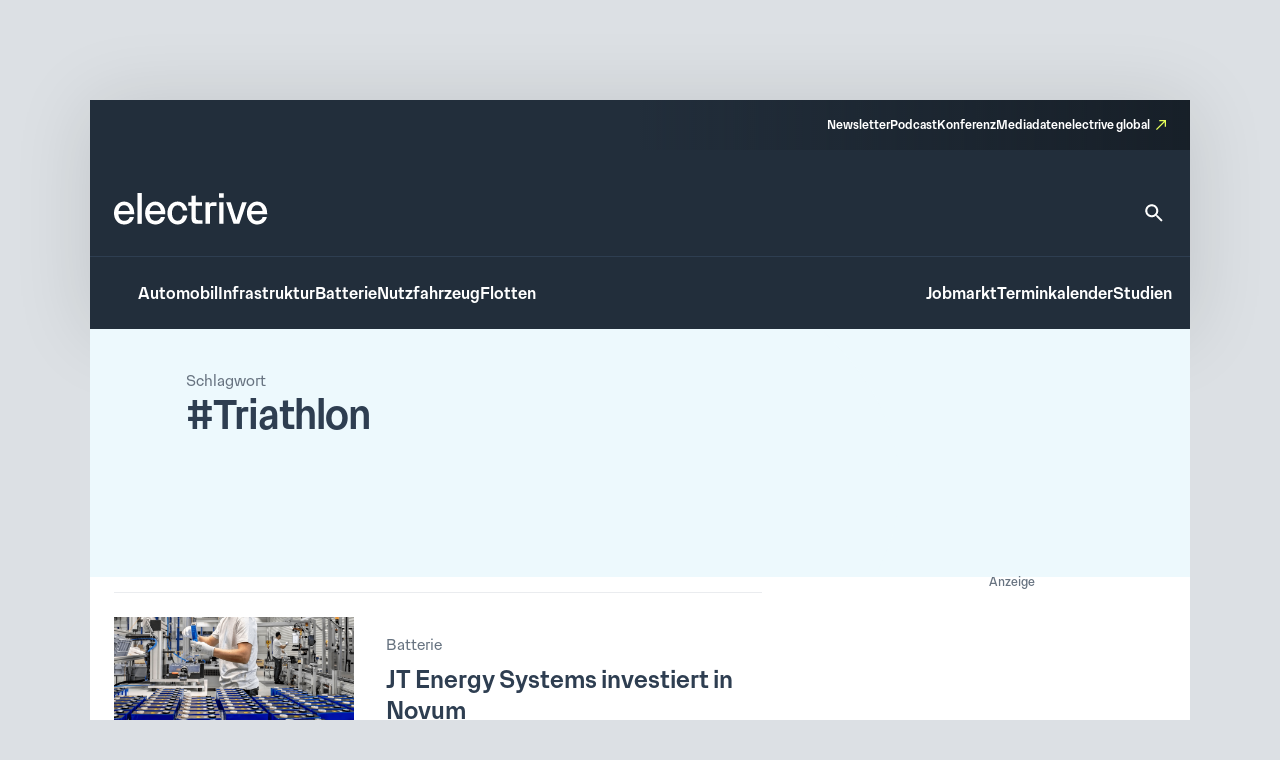

--- FILE ---
content_type: text/html; charset=UTF-8
request_url: https://www.electrive.net/tag/triathlon/
body_size: 13424
content:
  <!doctype html>
  <html lang="de" prefix="og: https://ogp.me/ns#">

  <head>
    <meta charset="UTF-8">
    <!--[if IE]><meta http-equiv="X-UA-Compatible" content="IE=edge,chrome=1"><![endif]-->
    <meta name="viewport" content="width=device-width,initial-scale=1.0">
    	<style>img:is([sizes="auto" i], [sizes^="auto," i]) { contain-intrinsic-size: 3000px 1500px }</style>
	
<!-- Suchmaschinen-Optimierung durch Rank Math PRO - https://rankmath.com/ -->
<title>Triathlon Archives - electrive.net</title>
<meta name="robots" content="follow, noindex"/>
<meta property="og:locale" content="de_DE" />
<meta property="og:type" content="article" />
<meta property="og:title" content="Triathlon Archives - electrive.net" />
<meta property="og:url" content="https://www.electrive.net/tag/triathlon/" />
<meta property="og:site_name" content="electrive.net" />
<meta property="og:image" content="https://www.electrive.net/media/2023/09/cropped-electrive-reduced-logo-800x800px.png" />
<meta property="og:image:secure_url" content="https://www.electrive.net/media/2023/09/cropped-electrive-reduced-logo-800x800px.png" />
<meta property="og:image:width" content="512" />
<meta property="og:image:height" content="512" />
<meta property="og:image:type" content="image/png" />
<meta name="twitter:card" content="summary_large_image" />
<meta name="twitter:title" content="Triathlon Archives - electrive.net" />
<meta name="twitter:image" content="https://www.electrive.net/media/2023/09/cropped-electrive-reduced-logo-800x800px.png" />
<meta name="twitter:label1" content="Beiträge" />
<meta name="twitter:data1" content="7" />
<script type="application/ld+json" class="rank-math-schema-pro">{"@context":"https://schema.org","@graph":[{"@type":"Organization","@id":"https://www.electrive.net/#organization","name":"electrive"},{"@type":"WebSite","@id":"https://www.electrive.net/#website","url":"https://www.electrive.net","name":"electrive.net","publisher":{"@id":"https://www.electrive.net/#organization"},"inLanguage":"de"},{"@type":"CollectionPage","@id":"https://www.electrive.net/tag/triathlon/#webpage","url":"https://www.electrive.net/tag/triathlon/","name":"Triathlon Archives - electrive.net","isPartOf":{"@id":"https://www.electrive.net/#website"},"inLanguage":"de"}]}</script>
<!-- /Rank Math WordPress SEO Plugin -->

<link rel="alternate" type="application/rss+xml" title="electrive.net &raquo; Schlagwort-Feed zu Triathlon" href="https://www.electrive.net/tag/triathlon/feed/" />

<link rel='stylesheet' id='reset-css' href='https://www.electrive.net/wp-content/themes/electrive/modules/theme/submodules/reset/reset.site.css' media='all' />
<link rel='stylesheet' id='wp-block-library-css' href='https://www.electrive.net/wp-includes/css/dist/block-library/style.min.css' media='all' />
<style id='filebird-block-filebird-gallery-style-inline-css'>
ul.filebird-block-filebird-gallery{margin:auto!important;padding:0!important;width:100%}ul.filebird-block-filebird-gallery.layout-grid{display:grid;grid-gap:20px;align-items:stretch;grid-template-columns:repeat(var(--columns),1fr);justify-items:stretch}ul.filebird-block-filebird-gallery.layout-grid li img{border:1px solid #ccc;box-shadow:2px 2px 6px 0 rgba(0,0,0,.3);height:100%;max-width:100%;-o-object-fit:cover;object-fit:cover;width:100%}ul.filebird-block-filebird-gallery.layout-masonry{-moz-column-count:var(--columns);-moz-column-gap:var(--space);column-gap:var(--space);-moz-column-width:var(--min-width);columns:var(--min-width) var(--columns);display:block;overflow:auto}ul.filebird-block-filebird-gallery.layout-masonry li{margin-bottom:var(--space)}ul.filebird-block-filebird-gallery li{list-style:none}ul.filebird-block-filebird-gallery li figure{height:100%;margin:0;padding:0;position:relative;width:100%}ul.filebird-block-filebird-gallery li figure figcaption{background:linear-gradient(0deg,rgba(0,0,0,.7),rgba(0,0,0,.3) 70%,transparent);bottom:0;box-sizing:border-box;color:#fff;font-size:.8em;margin:0;max-height:100%;overflow:auto;padding:3em .77em .7em;position:absolute;text-align:center;width:100%;z-index:2}ul.filebird-block-filebird-gallery li figure figcaption a{color:inherit}

</style>
<link rel='stylesheet' id='base-site-header-logo-css' href='https://www.electrive.net/wp-content/plugins/module-base-site-header/submodules/logo/logo.inc.css' media='all' />
<link rel='stylesheet' id='base-site-header-menu-main-css' href='https://www.electrive.net/wp-content/plugins/module-base-site-header/submodules/menu-main/menu-main.inc.css' media='all' />
<link rel='stylesheet' id='base-site-header-menu-meta-css' href='https://www.electrive.net/wp-content/plugins/module-base-site-header/submodules/menu-meta/menu-meta.inc.css' media='all' />
<link rel='stylesheet' id='base-site-header-menu-popout-css' href='https://www.electrive.net/wp-content/plugins/module-base-site-header/submodules/menu-popout/menu-popout.inc.css' media='all' />
<link rel='stylesheet' id='base-site-header-menu-secondary-css' href='https://www.electrive.net/wp-content/plugins/module-base-site-header/submodules/menu-secondary/menu-secondary.inc.css' media='all' />
<link rel='stylesheet' id='base-site-header-overlay-trigger-css' href='https://www.electrive.net/wp-content/plugins/module-base-site-header/submodules/overlay-trigger/overlay-trigger.inc.css' media='all' />
<link rel='stylesheet' id='module-base-site-header-css' href='https://www.electrive.net/wp-content/plugins/module-base-site-header/module-base-site-header.css' media='all' />
<link rel='stylesheet' id='module-base-slick-library-css' href='https://www.electrive.net/wp-content/plugins/module-base-slick-library/module-base-slick-library.css' media='all' />
<link rel='stylesheet' id='module-button-css' href='https://www.electrive.net/wp-content/plugins/module-button/module-button.css' media='all' />
<link rel='stylesheet' id='module-faq-css' href='https://www.electrive.net/wp-content/plugins/module-faq/module-faq.css' media='all' />
<link rel='stylesheet' id='module-gallery-css' href='https://www.electrive.net/wp-content/plugins/module-gallery/module-gallery.css' media='all' />
<link rel='stylesheet' id='module-image-css' href='https://www.electrive.net/wp-content/plugins/module-image/module-image.css' media='all' />
<link rel='stylesheet' id='theme-module-ad-spaces-css' href='https://www.electrive.net/wp-content/themes/electrive/modules/ad-spaces/ad-spaces.css' media='all' />
<link rel='stylesheet' id='theme-module-blocks-css' href='https://www.electrive.net/wp-content/themes/electrive/modules/blocks/blocks.css' media='all' />
<link rel='stylesheet' id='theme-module-events-css' href='https://www.electrive.net/wp-content/themes/electrive/modules/events/events.css' media='all' />
<link rel='stylesheet' id='theme-module-feedback-css' href='https://www.electrive.net/wp-content/themes/electrive/modules/feedback/feedback.css' media='all' />
<link rel='stylesheet' id='theme-module-footer-css' href='https://www.electrive.net/wp-content/themes/electrive/modules/footer/footer.css' media='all' />
<link rel='stylesheet' id='theme-module-header-css' href='https://www.electrive.net/wp-content/themes/electrive/modules/header/header.css' media='all' />
<link rel='stylesheet' id='theme-module-home-css' href='https://www.electrive.net/wp-content/themes/electrive/modules/home/home.css' media='all' />
<link rel='stylesheet' id='theme-module-jobs-css' href='https://www.electrive.net/wp-content/themes/electrive/modules/jobs/jobs.css' media='all' />
<link rel='stylesheet' id='theme-module-module-advanced-search-custom-css' href='https://www.electrive.net/wp-content/themes/electrive/modules/module-advanced-search-custom/module-advanced-search-custom.css' media='all' />
<link rel='stylesheet' id='theme-module-module-faq-css' href='https://www.electrive.net/wp-content/themes/electrive/modules/module-faq/module-faq.css' media='all' />
<link rel='stylesheet' id='theme-module-module-gallery-css' href='https://www.electrive.net/wp-content/themes/electrive/modules/module-gallery/module-gallery.css' media='all' />
<link rel='stylesheet' id='theme-module-module-image-css' href='https://www.electrive.net/wp-content/themes/electrive/modules/module-image/module-image.css' media='all' />
<link rel='stylesheet' id='theme-module-module-richtext-css' href='https://www.electrive.net/wp-content/themes/electrive/modules/module-richtext/module-richtext.css' media='all' />
<link rel='stylesheet' id='theme-module-newsletter-css' href='https://www.electrive.net/wp-content/themes/electrive/modules/newsletter/newsletter.css' media='all' />
<link rel='stylesheet' id='theme-module-newsletter-builder-css' href='https://www.electrive.net/wp-content/themes/electrive/modules/newsletter-builder/newsletter-builder.css' media='all' />
<link rel='stylesheet' id='theme-module-next-reads-css' href='https://www.electrive.net/wp-content/themes/electrive/modules/next-reads/next-reads.css' media='all' />
<link rel='stylesheet' id='theme-module-pages-css' href='https://www.electrive.net/wp-content/themes/electrive/modules/pages/pages.css' media='all' />
<link rel='stylesheet' id='theme-module-posts-css' href='https://www.electrive.net/wp-content/themes/electrive/modules/posts/posts.css' media='all' />
<link rel='stylesheet' id='theme-module-studies-css' href='https://www.electrive.net/wp-content/themes/electrive/modules/studies/studies.css' media='all' />
<link rel='stylesheet' id='theme-module-table-css' href='https://www.electrive.net/wp-content/themes/electrive/modules/table/table.css' media='all' />
<link rel='stylesheet' id='theme-module-events-submodule-teaser-css' href='https://www.electrive.net/wp-content/themes/electrive/modules/events/submodules/teaser/teaser.css' media='all' />
<link rel='stylesheet' id='theme-module-jobs-submodule-teaser-css' href='https://www.electrive.net/wp-content/themes/electrive/modules/jobs/submodules/teaser/teaser.css' media='all' />
<link rel='stylesheet' id='theme-module-pages-submodule-live-css' href='https://www.electrive.net/wp-content/themes/electrive/modules/pages/submodules/live/live.css' media='all' />
<link rel='stylesheet' id='theme-module-pages-submodule-podcast-css' href='https://www.electrive.net/wp-content/themes/electrive/modules/pages/submodules/podcast/podcast.css' media='all' />
<link rel='stylesheet' id='theme-module-posts-submodule-archive-css' href='https://www.electrive.net/wp-content/themes/electrive/modules/posts/submodules/archive/archive.css' media='all' />
<link rel='stylesheet' id='theme-module-posts-submodule-comments-css' href='https://www.electrive.net/wp-content/themes/electrive/modules/posts/submodules/comments/comments.css' media='all' />
<link rel='stylesheet' id='theme-module-posts-submodule-sidebar-css' href='https://www.electrive.net/wp-content/themes/electrive/modules/posts/submodules/sidebar/sidebar.css' media='all' />
<link rel='stylesheet' id='theme-module-posts-submodule-single-css' href='https://www.electrive.net/wp-content/themes/electrive/modules/posts/submodules/single/single.css' media='all' />
<link rel='stylesheet' id='theme-module-posts-submodule-teaser-css' href='https://www.electrive.net/wp-content/themes/electrive/modules/posts/submodules/teaser/teaser.css' media='all' />
<link rel='stylesheet' id='theme-module-posts-submodule-video-player-css' href='https://www.electrive.net/wp-content/themes/electrive/modules/posts/submodules/video-player/video-player.css' media='all' />
<link rel='stylesheet' id='theme-module-seopress-submodule-breadcrumbs-css' href='https://www.electrive.net/wp-content/themes/electrive/modules/seopress/submodules/breadcrumbs/breadcrumbs.css' media='all' />
<link rel='stylesheet' id='theme-module-studies-submodule-teaser-css' href='https://www.electrive.net/wp-content/themes/electrive/modules/studies/submodules/teaser/teaser.css' media='all' />
<link rel='stylesheet' id='theme-module-theme-components-submodule-interactions-css' href='https://www.electrive.net/wp-content/themes/electrive/modules/theme-components/submodules/interactions/interactions.css' media='all' />
<link rel='stylesheet' id='theme-module-theme-components-submodule-pagination-css' href='https://www.electrive.net/wp-content/themes/electrive/modules/theme-components/submodules/pagination/pagination.css' media='all' />
<link rel='stylesheet' id='theme-module-theme-components-submodule-snackbar-css' href='https://www.electrive.net/wp-content/themes/electrive/modules/theme-components/submodules/snackbar/snackbar.css' media='all' />
<link rel='stylesheet' id='theme-module-theme-components-submodule-tooltip-css' href='https://www.electrive.net/wp-content/themes/electrive/modules/theme-components/submodules/tooltip/tooltip.css' media='all' />
<link rel='stylesheet' id='theme-module-theme-submodule-block-layout-css' href='https://www.electrive.net/wp-content/themes/electrive/modules/theme/submodules/block-layout/block-layout.css' media='all' />
<link rel='stylesheet' id='theme-module-theme-submodule-block-spacing-css' href='https://www.electrive.net/wp-content/themes/electrive/modules/theme/submodules/block-spacing/block-spacing.css' media='all' />
<link rel='stylesheet' id='theme-style-css' href='https://www.electrive.net/wp-content/themes/electrive/style.css' media='all' />
<link rel='stylesheet' id='print-css' href='https://www.electrive.net/wp-content/themes/electrive/modules/print/print.site.css' media='print' />
<link rel='stylesheet' id='variables-css' href='https://www.electrive.net/wp-content/themes/electrive/modules/theme/variables.css' media='all' />
<script>window.gdprAppliesGlobally=true;if(!("cmp_id" in window)||window.cmp_id<1){window.cmp_id=0}if(!("cmp_cdid" in window)){window.cmp_cdid="80e80aab21047"}if(!("cmp_params" in window)){window.cmp_params=""}if(!("cmp_host" in window)){window.cmp_host="delivery.consentmanager.net"}if(!("cmp_cdn" in window)){window.cmp_cdn="cdn.consentmanager.net"}if(!("cmp_proto" in window)){window.cmp_proto="https:"}if(!("cmp_codesrc" in window)){window.cmp_codesrc="10"}window.cmp_getsupportedLangs=function(){var b=["DE","EN","FR","IT","NO","DA","FI","ES","PT","RO","BG","ET","EL","GA","HR","LV","LT","MT","NL","PL","SV","SK","SL","CS","HU","RU","SR","ZH","TR","UK","AR","BS"];if("cmp_customlanguages" in window){for(var a=0;a<window.cmp_customlanguages.length;a++){b.push(window.cmp_customlanguages[a].l.toUpperCase())}}return b};window.cmp_getRTLLangs=function(){var a=["AR"];if("cmp_customlanguages" in window){for(var b=0;b<window.cmp_customlanguages.length;b++){if("r" in window.cmp_customlanguages[b]&&window.cmp_customlanguages[b].r){a.push(window.cmp_customlanguages[b].l)}}}return a};window.cmp_getlang=function(j){if(typeof(j)!="boolean"){j=true}if(j&&typeof(cmp_getlang.usedlang)=="string"&&cmp_getlang.usedlang!==""){return cmp_getlang.usedlang}var g=window.cmp_getsupportedLangs();var c=[];var f=location.hash;var e=location.search;var a="languages" in navigator?navigator.languages:[];if(f.indexOf("cmplang=")!=-1){c.push(f.substr(f.indexOf("cmplang=")+8,2).toUpperCase())}else{if(e.indexOf("cmplang=")!=-1){c.push(e.substr(e.indexOf("cmplang=")+8,2).toUpperCase())}else{if("cmp_setlang" in window&&window.cmp_setlang!=""){c.push(window.cmp_setlang.toUpperCase())}else{if(a.length>0){for(var d=0;d<a.length;d++){c.push(a[d])}}}}}if("language" in navigator){c.push(navigator.language)}if("userLanguage" in navigator){c.push(navigator.userLanguage)}var h="";for(var d=0;d<c.length;d++){var b=c[d].toUpperCase();if(g.indexOf(b)!=-1){h=b;break}if(b.indexOf("-")!=-1){b=b.substr(0,2)}if(g.indexOf(b)!=-1){h=b;break}}if(h==""&&typeof(cmp_getlang.defaultlang)=="string"&&cmp_getlang.defaultlang!==""){return cmp_getlang.defaultlang}else{if(h==""){h="EN"}}h=h.toUpperCase();return h};(function(){var n=document;var p=n.getElementsByTagName;var q=window;var f="";var b="_en";if("cmp_getlang" in q){f=q.cmp_getlang().toLowerCase();if("cmp_customlanguages" in q){for(var h=0;h<q.cmp_customlanguages.length;h++){if(q.cmp_customlanguages[h].l.toUpperCase()==f.toUpperCase()){f="en";break}}}b="_"+f}function g(i,e){var t="";i+="=";var s=i.length;var d=location;if(d.hash.indexOf(i)!=-1){t=d.hash.substr(d.hash.indexOf(i)+s,9999)}else{if(d.search.indexOf(i)!=-1){t=d.search.substr(d.search.indexOf(i)+s,9999)}else{return e}}if(t.indexOf("&")!=-1){t=t.substr(0,t.indexOf("&"))}return t}var j=("cmp_proto" in q)?q.cmp_proto:"https:";if(j!="http:"&&j!="https:"){j="https:"}var k=("cmp_ref" in q)?q.cmp_ref:location.href;var r=n.createElement("script");r.setAttribute("data-cmp-ab","1");var c=g("cmpdesign","cmp_design" in q?q.cmp_design:"");var a=g("cmpregulationkey","cmp_regulationkey" in q?q.cmp_regulationkey:"");var o=g("cmpatt","cmp_att" in q?q.cmp_att:"");r.src=j+"//"+q.cmp_host+"/delivery/cmp.php?"+("cmp_id" in q&&q.cmp_id>0?"id="+q.cmp_id:"")+("cmp_cdid" in q?"&cdid="+q.cmp_cdid:"")+"&h="+encodeURIComponent(k)+(c!=""?"&cmpdesign="+encodeURIComponent(c):"")+(a!=""?"&cmpregulationkey="+encodeURIComponent(a):"")+(o!=""?"&cmpatt="+encodeURIComponent(o):"")+("cmp_params" in q?"&"+q.cmp_params:"")+(n.cookie.length>0?"&__cmpfcc=1":"")+"&l="+f.toLowerCase()+"&o="+(new Date()).getTime();r.type="text/javascript";r.async=true;if(n.currentScript&&n.currentScript.parentElement){n.currentScript.parentElement.appendChild(r)}else{if(n.body){n.body.appendChild(r)}else{var m=p("body");if(m.length==0){m=p("div")}if(m.length==0){m=p("span")}if(m.length==0){m=p("ins")}if(m.length==0){m=p("script")}if(m.length==0){m=p("head")}if(m.length>0){m[0].appendChild(r)}}}var r=n.createElement("script");r.src=j+"//"+q.cmp_cdn+"/delivery/js/cmp"+b+".min.js";r.type="text/javascript";r.setAttribute("data-cmp-ab","1");r.async=true;if(n.currentScript&&n.currentScript.parentElement){n.currentScript.parentElement.appendChild(r)}else{if(n.body){n.body.appendChild(r)}else{var m=p("body");if(m.length==0){m=p("div")}if(m.length==0){m=p("span")}if(m.length==0){m=p("ins")}if(m.length==0){m=p("script")}if(m.length==0){m=p("head")}if(m.length>0){m[0].appendChild(r)}}}})();window.cmp_addFrame=function(b){if(!window.frames[b]){if(document.body){var a=document.createElement("iframe");a.style.cssText="display:none";if("cmp_cdn" in window&&"cmp_ultrablocking" in window&&window.cmp_ultrablocking>0){a.src="//"+window.cmp_cdn+"/delivery/empty.html"}a.name=b;document.body.appendChild(a)}else{window.setTimeout(window.cmp_addFrame,10,b)}}};window.cmp_rc=function(h){var b=document.cookie;var f="";var d=0;while(b!=""&&d<100){d++;while(b.substr(0,1)==" "){b=b.substr(1,b.length)}var g=b.substring(0,b.indexOf("="));if(b.indexOf(";")!=-1){var c=b.substring(b.indexOf("=")+1,b.indexOf(";"))}else{var c=b.substr(b.indexOf("=")+1,b.length)}if(h==g){f=c}var e=b.indexOf(";")+1;if(e==0){e=b.length}b=b.substring(e,b.length)}return(f)};window.cmp_stub=function(){var a=arguments;__cmp.a=__cmp.a||[];if(!a.length){return __cmp.a}else{if(a[0]==="ping"){if(a[1]===2){a[2]({gdprApplies:gdprAppliesGlobally,cmpLoaded:false,cmpStatus:"stub",displayStatus:"hidden",apiVersion:"2.0",cmpId:31},true)}else{a[2](false,true)}}else{if(a[0]==="getUSPData"){a[2]({version:1,uspString:window.cmp_rc("")},true)}else{if(a[0]==="getTCData"){__cmp.a.push([].slice.apply(a))}else{if(a[0]==="addEventListener"||a[0]==="removeEventListener"){__cmp.a.push([].slice.apply(a))}else{if(a.length==4&&a[3]===false){a[2]({},false)}else{__cmp.a.push([].slice.apply(a))}}}}}}};window.cmp_gppstub=function(){var a=arguments;__gpp.q=__gpp.q||[];if(!a.length){return __gpp.q}var g=a[0];var f=a.length>1?a[1]:null;var e=a.length>2?a[2]:null;if(g==="ping"){return{gppVersion:"1.0",cmpStatus:"stub",cmpDisplayStatus:"hidden",apiSupport:["tcfeuv2","tcfva","usnat"],currentAPI:"",cmpId:31}}else{if(g==="addEventListener"){__gpp.e=__gpp.e||[];if(!("lastId" in __gpp)){__gpp.lastId=0}__gpp.lastId++;var c=__gpp.lastId;__gpp.e.push({id:c,callback:f});return{eventName:"listenerRegistered",listenerId:c,data:true,pingData:{gppVersion:"1.0",cmpStatus:"stub",cmpDisplayStatus:"hidden",apiSupport:[],currentAPI:"",cmpId:31}}}else{if(g==="removeEventListener"){var h=false;__gpp.e=__gpp.e||[];for(var d=0;d<__gpp.e.length;d++){if(__gpp.e[d].id==e){__gpp.e[d].splice(d,1);h=true;break}}return{eventName:"listenerRemoved",listenerId:e,data:h}}else{if(g==="hasSection"||g==="getSection"||g==="getField"||g==="getGPPString"){return null}else{__gpp.q.push([].slice.apply(a))}}}}};window.cmp_msghandler=function(d){var a=typeof d.data==="string";try{var c=a?JSON.parse(d.data):d.data}catch(f){var c=null}if(typeof(c)==="object"&&c!==null&&"__cmpCall" in c){var b=c.__cmpCall;window.__cmp(b.command,b.parameter,function(h,g){var e={__cmpReturn:{returnValue:h,success:g,callId:b.callId}};d.source.postMessage(a?JSON.stringify(e):e,"*")})}if(typeof(c)==="object"&&c!==null&&"__uspapiCall" in c){var b=c.__uspapiCall;window.__uspapi(b.command,b.version,function(h,g){var e={__uspapiReturn:{returnValue:h,success:g,callId:b.callId}};d.source.postMessage(a?JSON.stringify(e):e,"*")})}if(typeof(c)==="object"&&c!==null&&"__tcfapiCall" in c){var b=c.__tcfapiCall;window.__tcfapi(b.command,b.version,function(h,g){var e={__tcfapiReturn:{returnValue:h,success:g,callId:b.callId}};d.source.postMessage(a?JSON.stringify(e):e,"*")},b.parameter)}if(typeof(c)==="object"&&c!==null&&"__gppCall" in c){var b=c.__gppCall;window.__gpp(b.command,function(h,g){var e={__gppReturn:{returnValue:h,success:g,callId:b.callId}};d.source.postMessage(a?JSON.stringify(e):e,"*")},b.parameter,"version" in b?b.version:1)}};window.cmp_setStub=function(a){if(!(a in window)||(typeof(window[a])!=="function"&&typeof(window[a])!=="object"&&(typeof(window[a])==="undefined"||window[a]!==null))){window[a]=window.cmp_stub;window[a].msgHandler=window.cmp_msghandler;window.addEventListener("message",window.cmp_msghandler,false)}};window.cmp_setGppStub=function(a){if(!(a in window)||(typeof(window[a])!=="function"&&typeof(window[a])!=="object"&&(typeof(window[a])==="undefined"||window[a]!==null))){window[a]=window.cmp_gppstub;window[a].msgHandler=window.cmp_msghandler;window.addEventListener("message",window.cmp_msghandler,false)}};window.cmp_addFrame("__cmpLocator");if(!("cmp_disableusp" in window)||!window.cmp_disableusp){window.cmp_addFrame("__uspapiLocator")}if(!("cmp_disabletcf" in window)||!window.cmp_disabletcf){window.cmp_addFrame("__tcfapiLocator")}if(!("cmp_disablegpp" in window)||!window.cmp_disablegpp){window.cmp_addFrame("__gppLocator")}window.cmp_setStub("__cmp");if(!("cmp_disabletcf" in window)||!window.cmp_disabletcf){window.cmp_setStub("__tcfapi")}if(!("cmp_disableusp" in window)||!window.cmp_disableusp){window.cmp_setStub("__uspapi")}if(!("cmp_disablegpp" in window)||!window.cmp_disablegpp){window.cmp_setGppStub("__gpp")};</script><link rel="https://api.w.org/" href="https://www.electrive.net/wp-json/" /><link rel="alternate" title="JSON" type="application/json" href="https://www.electrive.net/wp-json/wp/v2/tags/4868" />      <!-- Copyright (c) 2000-2025 etracker GmbH. All rights reserved. No reproduction, publication or modification allowed without permission. -->
      <!-- etracker code 6.0 -->
      <script data-cmp-ab="1" type="text/javascript">
        // var et_pagename = "";
        // var et_areas = "";
      </script>
      <script
        data-cmp-ab="1"
        id="_etLoader"
        type="text/javascript"
        charset="UTF-8"
        data-block-cookies="true"
        data-secure-code="5Hmv8K"
        src="//code.etracker.com/code/e.js"
        async>
      </script>
      <!-- etracker code 6.0 end -->
          <script
        async
        type="text/plain"
        class="cmplazyload"
        data-cmp-block="contentpass"
        data-cmp-purpose="c52"
        data-cmp-src="https://securepubads.g.doubleclick.net/tag/js/gpt.js" >
      </script>
      <script
        async
        type="text/plain"
        class="cmplazyload"
        data-cmp-block="contentpass"
        data-cmp-purpose="c52"
        data-cmp-src="https://tags.refinery89.com/electrivenet.js" >
      </script>
      <script>
  window.googletag = window.googletag || {cmd: []};
  googletag.cmd.push(function() {
    googletag.defineSlot('/21776436690/Homepage_Top', [[1125, 90], [728, 90]], 'div-gpt-ad-1694424186027-0').addService(googletag.pubads());
    googletag.defineSlot('/21776436690/AllPages_Skyscraper_links', [[160, 600], [120, 600]], 'div-gpt-ad-1694424270255-0').addService(googletag.pubads());
    googletag.defineSlot('/21776436690/AllPages_Skyscraper_rechts', [[120, 600], [160, 600]], 'div-gpt-ad-1694424328100-0').addService(googletag.pubads());
    googletag.defineSlot('/21776436690/Seitenspalte_1', [300, 250], 'div-gpt-ad-1694424417974-0').addService(googletag.pubads());
    googletag.defineSlot('/21776436690/Content_1', [[300, 450], [500, 400], [970, 250], [300, 250], [728, 90]], 'div-gpt-ad-1694424470664-0').addService(googletag.pubads());
    googletag.defineSlot('/21776436690/Content_2', [[300, 250], [500, 400], [300, 450]], 'div-gpt-ad-1697100849470-0').addService(googletag.pubads()); //das ist so KORREKT! //
    googletag.defineSlot('/21776436690/Seitenspalte_2', [300, 250], 'div-gpt-ad-1694424519611-0').addService(googletag.pubads());
    googletag.pubads().enableSingleRequest();
    googletag.enableServices();
  });
</script>
<link rel="icon" href="https://www.electrive.net/media/2023/09/cropped-electrive-reduced-logo-800x800px-180x180.png" sizes="32x32" />
<link rel="icon" href="https://www.electrive.net/media/2023/09/cropped-electrive-reduced-logo-800x800px-400x400.png" sizes="192x192" />
<link rel="apple-touch-icon" href="https://www.electrive.net/media/2023/09/cropped-electrive-reduced-logo-800x800px-180x180.png" />
<meta name="msapplication-TileImage" content="https://www.electrive.net/media/2023/09/cropped-electrive-reduced-logo-800x800px-400x400.png" />
  </head>

  <body class="archive tag tag-triathlon tag-4868 wp-custom-logo wp-embed-responsive wp-theme-electrive is-platform-net">
    <header class="base-site-header" id="top">

    <a class="skip-link screen-reader-text" href="#main-content">Zum Inhalt springen</a>

  <div class="base-site-header-bar">
        <div class="base-site-header__menu-meta">
      <nav class="base-site-header__menu-meta-nav"><ul id="menu-metamenue" class="menu"><li id="menu-item-312238" class="menu-item menu-item-type-post_type menu-item-object-page menu-item-312238"><a href="https://www.electrive.net/newsletter/">Newsletter</a></li>
<li id="menu-item-424913" class="menu-item menu-item-type-post_type menu-item-object-page menu-item-424913"><a href="https://www.electrive.net/podcast/">Podcast</a></li>
<li id="menu-item-315922" class="menu-item menu-item-type-post_type menu-item-object-page menu-item-315922"><a href="https://www.electrive.net/live/">Konferenz</a></li>
<li id="menu-item-312239" class="menu-item menu-item-type-post_type menu-item-object-page menu-item-312239"><a href="https://www.electrive.net/werbung/">Mediadaten</a></li>
<li id="menu-item-312244" class="menu-item menu-item-type-custom menu-item-object-custom menu-item-312244"><a target="_blank" href="https://www.electrive.com">electrive global</a></li>
</ul></nav>    </div>
  
    <div class="base-site-header-bar-row">
          <div class="base-site-header__logo">
      <a href="https://www.electrive.net">
        <figure>
                      <img src="https://www.electrive.net/media/2023/09/Electrive-Product-Logo.svg" alt="electrive.net">
                    <figcaption>Leitmedium der Elektromobilität</figcaption>
        </figure>
      </a>
    </div>
          <a class="base-site-header__search" href="https://www.electrive.net/suche/" aria-label="Suche">
    <svg xmlns="http://www.w3.org/2000/svg" width="32" height="32" viewBox="0 0 32 32" fill="none">
      <path d="M21.0068 19.0065H19.9534L19.5801 18.6465C20.8868 17.1265 21.6734 15.1532 21.6734 13.0065C21.6734 8.21984 17.7934 4.33984 13.0068 4.33984C8.22009 4.33984 4.34009 8.21984 4.34009 13.0065C4.34009 17.7932 8.22009 21.6732 13.0068 21.6732C15.1534 21.6732 17.1268 20.8865 18.6468 19.5798L19.0068 19.9532V21.0065L25.6734 27.6598L27.6601 25.6732L21.0068 19.0065ZM13.0068 19.0065C9.68675 19.0065 7.00675 16.3265 7.00675 13.0065C7.00675 9.68651 9.68675 7.00651 13.0068 7.00651C16.3268 7.00651 19.0068 9.68651 19.0068 13.0065C19.0068 16.3265 16.3268 19.0065 13.0068 19.0065Z" fill="white"></path>
    </svg>
  </a>
    </div>

    <div class="base-site-header-bar-row">
          <div class="base-site-header__menu-popout" id="popout">
          <a class="base-site-header__menu-popout-trigger" href="#popout">Alle Kategorien</a>
    <a class="base-site-header__menu-popout-trigger" href="#">Alle Kategorien</a>
  <nav class="base-site-header__menu-popout-nav"><ul id="menu-alle-kategorien" class="menu"><li id="menu-item-312420" class="menu-item menu-item-type-taxonomy menu-item-object-category menu-item-312420"><a href="https://www.electrive.net/category/brennstoffzelle/">Brennstoffzelle</a></li>
<li id="menu-item-312330" class="menu-item menu-item-type-taxonomy menu-item-object-category menu-item-312330"><a href="https://www.electrive.net/category/off-highway/">Off-Highway</a></li>
<li id="menu-item-312333" class="menu-item menu-item-type-taxonomy menu-item-object-category menu-item-312333"><a href="https://www.electrive.net/category/zweirad/">Zweirad</a></li>
<li id="menu-item-312331" class="menu-item menu-item-type-taxonomy menu-item-object-category menu-item-312331"><a href="https://www.electrive.net/category/politik/">Politik</a></li>
<li id="menu-item-312328" class="menu-item menu-item-type-taxonomy menu-item-object-category menu-item-312328"><a href="https://www.electrive.net/category/luftfahrt/">Luftfahrt</a></li>
<li id="menu-item-312421" class="menu-item menu-item-type-taxonomy menu-item-object-category menu-item-312421"><a href="https://www.electrive.net/category/daten/">Daten</a></li>
<li id="menu-item-312332" class="menu-item menu-item-type-taxonomy menu-item-object-category menu-item-312332"><a href="https://www.electrive.net/category/wasser/">Wasser</a></li>
<li id="menu-item-312422" class="menu-item menu-item-type-taxonomy menu-item-object-category menu-item-312422"><a href="https://www.electrive.net/category/karriere/">Karriere</a></li>
<li id="menu-item-381659" class="menu-item menu-item-type-taxonomy menu-item-object-category menu-item-381659"><a href="https://www.electrive.net/category/autonomes-fahren/">Autonomes Fahren</a></li>
</ul></nav>    </div>
            <div class="base-site-header__menu-main">
      <nav class="base-site-header__menu-main-nav"><ul id="menu-hauptmenue" class="menu"><li id="menu-item-312233" class="menu-item menu-item-type-taxonomy menu-item-object-category menu-item-312233"><a href="https://www.electrive.net/category/automobil/">Automobil</a></li>
<li id="menu-item-312423" class="menu-item menu-item-type-taxonomy menu-item-object-category menu-item-312423"><a href="https://www.electrive.net/category/energie-infrastruktur/">Infrastruktur</a></li>
<li id="menu-item-312428" class="menu-item menu-item-type-taxonomy menu-item-object-category menu-item-312428"><a href="https://www.electrive.net/category/speichertechnik/">Batterie</a></li>
<li id="menu-item-312237" class="menu-item menu-item-type-taxonomy menu-item-object-category menu-item-312237"><a href="https://www.electrive.net/category/nutzfahrzeug/">Nutzfahrzeug</a></li>
<li id="menu-item-312235" class="menu-item menu-item-type-taxonomy menu-item-object-category menu-item-312235"><a href="https://www.electrive.net/category/flotten/">Flotten</a></li>
</ul></nav>    </div>
            <div class="base-site-header__menu-secondary">
      <nav class="base-site-header__menu-secondary-nav"><ul id="menu-zweitmenue" class="menu"><li id="menu-item-312250" class="is-jobs menu-item menu-item-type-custom menu-item-object-custom menu-item-312250"><a href="https://www.electrive.net/jobs/">Jobmarkt</a></li>
<li id="menu-item-316041" class="is-events menu-item menu-item-type-custom menu-item-object-custom menu-item-316041"><a href="https://www.electrive.net/terminkalender/">Terminkalender</a></li>
<li id="menu-item-312252" class="is-studies menu-item menu-item-type-custom menu-item-object-custom menu-item-312252"><a href="https://www.electrive.net/studies/">Studien</a></li>
</ul></nav>    </div>
          <a
    class="base-site-header__overlay-trigger"
    href="#overlay"
    aria-label="Overlay öffnen"
  ></a>
      </div>
  </div>

  <div inert class="base-site-header-overlay" id="overlay">
      <a
    class="base-site-header__overlay-trigger"
    href="#"
    aria-label="Overlay schließen"
  ></a>
      
    <div class="base-site-header-overlay-inner">
          <div class="base-site-header__menu-main">
      <nav class="base-site-header__menu-main-nav"><ul id="menu-hauptmenue-1" class="menu"><li class="menu-item menu-item-type-taxonomy menu-item-object-category menu-item-312233"><a href="https://www.electrive.net/category/automobil/">Automobil</a></li>
<li class="menu-item menu-item-type-taxonomy menu-item-object-category menu-item-312423"><a href="https://www.electrive.net/category/energie-infrastruktur/">Infrastruktur</a></li>
<li class="menu-item menu-item-type-taxonomy menu-item-object-category menu-item-312428"><a href="https://www.electrive.net/category/speichertechnik/">Batterie</a></li>
<li class="menu-item menu-item-type-taxonomy menu-item-object-category menu-item-312237"><a href="https://www.electrive.net/category/nutzfahrzeug/">Nutzfahrzeug</a></li>
<li class="menu-item menu-item-type-taxonomy menu-item-object-category menu-item-312235"><a href="https://www.electrive.net/category/flotten/">Flotten</a></li>
</ul></nav>    </div>
            <div class="base-site-header__menu-popout" id="popout">
          <a class="base-site-header__menu-popout-trigger" href="#popout">Alle Kategorien</a>
    <a class="base-site-header__menu-popout-trigger" href="#">Alle Kategorien</a>
  <nav class="base-site-header__menu-popout-nav"><ul id="menu-alle-kategorien-1" class="menu"><li class="menu-item menu-item-type-taxonomy menu-item-object-category menu-item-312420"><a href="https://www.electrive.net/category/brennstoffzelle/">Brennstoffzelle</a></li>
<li class="menu-item menu-item-type-taxonomy menu-item-object-category menu-item-312330"><a href="https://www.electrive.net/category/off-highway/">Off-Highway</a></li>
<li class="menu-item menu-item-type-taxonomy menu-item-object-category menu-item-312333"><a href="https://www.electrive.net/category/zweirad/">Zweirad</a></li>
<li class="menu-item menu-item-type-taxonomy menu-item-object-category menu-item-312331"><a href="https://www.electrive.net/category/politik/">Politik</a></li>
<li class="menu-item menu-item-type-taxonomy menu-item-object-category menu-item-312328"><a href="https://www.electrive.net/category/luftfahrt/">Luftfahrt</a></li>
<li class="menu-item menu-item-type-taxonomy menu-item-object-category menu-item-312421"><a href="https://www.electrive.net/category/daten/">Daten</a></li>
<li class="menu-item menu-item-type-taxonomy menu-item-object-category menu-item-312332"><a href="https://www.electrive.net/category/wasser/">Wasser</a></li>
<li class="menu-item menu-item-type-taxonomy menu-item-object-category menu-item-312422"><a href="https://www.electrive.net/category/karriere/">Karriere</a></li>
<li class="menu-item menu-item-type-taxonomy menu-item-object-category menu-item-381659"><a href="https://www.electrive.net/category/autonomes-fahren/">Autonomes Fahren</a></li>
</ul></nav>    </div>
            <div class="base-site-header__menu-secondary">
      <nav class="base-site-header__menu-secondary-nav"><ul id="menu-zweitmenue-1" class="menu"><li class="is-jobs menu-item menu-item-type-custom menu-item-object-custom menu-item-312250"><a href="https://www.electrive.net/jobs/">Jobmarkt</a></li>
<li class="is-events menu-item menu-item-type-custom menu-item-object-custom menu-item-316041"><a href="https://www.electrive.net/terminkalender/">Terminkalender</a></li>
<li class="is-studies menu-item menu-item-type-custom menu-item-object-custom menu-item-312252"><a href="https://www.electrive.net/studies/">Studien</a></li>
</ul></nav>    </div>
            <div class="base-site-header__menu-meta">
      <nav class="base-site-header__menu-meta-nav"><ul id="menu-metamenue-1" class="menu"><li class="menu-item menu-item-type-post_type menu-item-object-page menu-item-312238"><a href="https://www.electrive.net/newsletter/">Newsletter</a></li>
<li class="menu-item menu-item-type-post_type menu-item-object-page menu-item-424913"><a href="https://www.electrive.net/podcast/">Podcast</a></li>
<li class="menu-item menu-item-type-post_type menu-item-object-page menu-item-315922"><a href="https://www.electrive.net/live/">Konferenz</a></li>
<li class="menu-item menu-item-type-post_type menu-item-object-page menu-item-312239"><a href="https://www.electrive.net/werbung/">Mediadaten</a></li>
<li class="menu-item menu-item-type-custom menu-item-object-custom menu-item-312244"><a target="_blank" href="https://www.electrive.com">electrive global</a></li>
</ul></nav>    </div>
      </div>
  </div>

  <script>
    (function () {
      var overlay = document.getElementById('overlay');
      if (!overlay) return;

      // Match SCSS $mediaqueries 'mobile-and-tablet' (max-width: 999px)
      var query = '(max-width: 999px)';
      var mql = window.matchMedia(query);

      function applyInertState() {
        if (mql.matches) {
          // Mobile: ensure overlay is interactive
          overlay.removeAttribute('inert');
          overlay.removeAttribute('aria-hidden');
        } else {
          // Desktop: keep overlay inert until explicitly opened
          overlay.setAttribute('inert', '');
          overlay.setAttribute('aria-hidden', 'true');
        }
      }

      // Apply immediately and keep in sync with viewport changes
      applyInertState();
      if (typeof mql.addEventListener === 'function') {
        mql.addEventListener('change', applyInertState);
      } else if (typeof mql.addListener === 'function') {
        // Safari/older browsers
        mql.addListener(applyInertState);
      }
      window.addEventListener('resize', applyInertState, { passive: true });
    })();
  </script>

</header>

<script>
// Ensure a main content landmark id exists for the skip link target
(function(){
  var target = document.getElementById('main-content');
  if(!target){
    var first = document.querySelector('.site-layout-container');
    if(first && !first.id){
      first.id = 'main-content';
    }
  }
})();
</script>
  <div class="header-print" style="display:none">
    <img src="https://www.electrive.net/wp-content/themes/electrive/modules/header/assets/electrive-black.jpg" alt="Logo">
  </div>

    <main id="main-content" tabindex="-1" class="post-253019 post type-post status-publish format-standard has-post-thumbnail hentry category-speichertechnik tag-batterie tag-batteriezellen tag-joint-venture tag-jt-energy-systems tag-jungheinrich tag-novum tag-triathlon">
            <article class="site-layout-container">
        
  <header class="posts__archive__header has-layout-reset is-archive-tag">
        <div class="content">
      <div class="overline">Schlagwort</div>      <h1 class="title"><span class="do-not-translate">#</span>Triathlon</h1>
      <div class="introtext"></div>    </div>
  </header>


<div class="posts__archive has-layout-reset">
  <section class="listing">
      <a href="https://www.electrive.net/2022/02/09/jt-energy-systems-investiert-in-novum/" title="JT Energy Systems investiert in Novum" class="posts__teaser-box is-size-m is-format-none">
    <div class="image">
      <figure>
        <img width="400" height="200" src="https://www.electrive.net/media/2022/02/novum-batterie-battery-2022-01-min-400x200.png" class="attachment-medium size-medium" alt="Novum batterie battery min" decoding="async" fetchpriority="high" loading="eager" />      </figure>
    </div>
    <div class="content">
      <div class="posts__meta meta"><span class="category meta-term">Batterie</span></div>      <h2 class="title">JT Energy Systems investiert in Novum</h2>
                  <div class="date post-published-date" data-published="2022-02-09T13:54:16+01:00">09.02.2022</div>
          </div>
  </a>

    <a href="https://www.electrive.net/2022/01/19/jt-energy-systems-baut-25-mw-second-life-speicher-in-sachsen/" title="JT Energy Systems baut 25 MW-Second-Life-Speicher in Sachsen" class="posts__teaser-box is-size-m is-format-none">
    <div class="image">
      <figure>
        <img width="400" height="200" src="https://www.electrive.net/media/2022/01/jt-energy-systems-batteriespeicher-battery-storage-2022-01-min-400x200.png" class="attachment-medium size-medium" alt="Jt energy systems batteriespeicher battery storage min" decoding="async" loading="eager" />      </figure>
    </div>
    <div class="content">
      <div class="posts__meta meta"><span class="category meta-term">Batterie</span></div>      <h2 class="title">JT Energy Systems baut 25 MW-Second-Life-Speicher in Sachsen</h2>
                  <div class="date post-published-date" data-published="2022-01-19T15:50:06+01:00">19.01.2022</div>
          </div>
  </a>

    <a href="https://www.electrive.net/2021/07/05/blackstone-strebt-2022-jahreskapazitaet-von-500-mwh-an/" title="Blackstone strebt 2022 Jahreskapazität von 500 MWh an" class="posts__teaser-box is-size-m is-format-none">
    <div class="image">
      <figure>
        <img width="400" height="200" src="https://www.electrive.net/media/2020/10/blackstone-resources-2020-01-min-400x200.png" class="attachment-medium size-medium" alt="Blackstone resources min" decoding="async" loading="eager" />      </figure>
    </div>
    <div class="content">
      <div class="posts__meta meta"><span class="category meta-term">Batterie</span></div>      <h2 class="title">Blackstone strebt 2022 Jahreskapazität von 500 MWh an</h2>
                  <div class="date post-published-date" data-published="2021-07-05T11:42:53+02:00">05.07.2021</div>
          </div>
  </a>

    <a href="https://www.electrive.net/2019/08/08/jt-energy-systems-uebernimmt-freiberger-solarworld-fabrik/" title="JT Energy Systems übernimmt Freiberger Solarworld-Fabrik" class="posts__teaser-box is-size-m is-format-none">
    <div class="image">
      <figure>
        <img width="400" height="200" src="https://www.electrive.net/media/2017/07/Jungheinrich-e1501161099970-400x200.jpg" class="attachment-medium size-medium" alt="Jungheinrich e" decoding="async" loading="eager" />      </figure>
    </div>
    <div class="content">
      <div class="posts__meta meta"><span class="category meta-term">Batterie</span></div>      <h2 class="title">JT Energy Systems übernimmt Freiberger Solarworld-Fabrik</h2>
                  <div class="date post-published-date" data-published="2019-08-08T09:40:07+02:00">08.08.2019</div>
          </div>
  </a>

    <a href="https://www.electrive.net/2019/02/18/batterie-joint-venture-von-jungheinrich-und-triathlon/" title="Batterie-Joint Venture von Jungheinrich und Triathlon" class="posts__teaser-box is-size-m is-format-none">
    <div class="image">
      <figure>
        <img width="400" height="200" src="https://www.electrive.net/media/2017/07/jungheinrich-symbolbild-400x200.png" class="attachment-medium size-medium" alt="jungheinrich-symbolbild" decoding="async" loading="eager" />      </figure>
    </div>
    <div class="content">
      <div class="posts__meta meta"><span class="category meta-term">Batterie</span></div>      <h2 class="title">Batterie-Joint Venture von Jungheinrich und Triathlon</h2>
                  <div class="date post-published-date" data-published="2019-02-18T12:45:37+01:00">18.02.2019</div>
          </div>
  </a>

      <div class="adbar">      <!-- /21776436690/Content_2 -->
      <div id='div-gpt-ad-1697100849470-0' style='min-width: 300px; min-height: 250px;'>
        <script>
          googletag.cmd.push(function() {
            googletag.display('div-gpt-ad-1697100849470-0');
          });
        </script>
      </div>
    </div>
      <a href="https://www.electrive.net/2018/06/19/voltabox-steigt-in-den-direktvertrieb-von-batterien-ein/" title="Voltabox steigt in den Direktvertrieb von Batterien ein" class="posts__teaser-box is-size-m is-format-none">
    <div class="image">
      <figure>
        <img width="400" height="200" src="https://www.electrive.net/media/2018/04/voltabox-batterie-battery-400x200.png" class="attachment-medium size-medium" alt="voltabox-batterie-battery" decoding="async" loading="eager" />      </figure>
    </div>
    <div class="content">
      <div class="posts__meta meta"><span class="category meta-term">Batterie</span></div>      <h2 class="title">Voltabox steigt in den Direktvertrieb von Batterien ein</h2>
                  <div class="date post-published-date" data-published="2018-06-19T12:38:58+02:00">19.06.2018</div>
          </div>
  </a>

    <a href="https://www.electrive.net/2015/03/31/lg-chem-e%c2%b2-lenk-voltabox-triathlon-falken/" title="LG Chem im E-Smart, e²-Lenk, Voltabox &#038; Triathlon, Falken." class="posts__teaser-box is-size-m is-format-none">
    <div class="image">
      <figure>
                  <img src="https://www.electrive.net/wp-content/themes/electrive/modules/theme/assets/placeholder-image.png">
                </figure>
    </div>
    <div class="content">
      <div class="posts__meta meta"><span class="category meta-term">Automobil</span></div>      <h2 class="title">LG Chem im E-Smart, e²-Lenk, Voltabox &#038; Triathlon, Falken.</h2>
                  <div class="date post-published-date" data-published="2015-03-31T07:54:23+02:00">31.03.2015</div>
          </div>
  </a>

    </section>
  <section class="sidebar">
    <div class="posts__sidebar is-sidebar-1">
                    <!-- /21776436690/Seitenspalte_1 -->
      <div id='div-gpt-ad-1694424417974-0' style='min-width: 300px; min-height: 250px;'>
        <script>
          googletag.cmd.push(function() {
            googletag.display('div-gpt-ad-1694424417974-0');
          });
        </script>
      </div>
                <div class="posts__sidebar__box site-newsletter is-box-newsletter" id="section-signupform" data-template="newsletter-sidebar-all-net">
  <h3 class="title">Die führenden Newsletter der eMobility Branche – kostenlos aus Berlin!</h3>

  <form action="https://utf8ssl.mailemm.com/form.do" method="post" name="input" accept-charset="UTF-8" id="register-for-newsletter">

    <input name="agnCI" value="651" type="hidden">
    <input name="agnFN" value="webConfirm" type="hidden">
    <input name="DATASOURCE_ID" value="44452" type="hidden">
    <input name="MAILTYPE" value="1" type="hidden">
    <input class="input-text is-on-dark company" id="COMPANY" name="COMPANY" type="hidden" placeholder="Firma">      <div class="h-captcha" data-sitekey="1594bcb2-554c-4074-8d56-6f3cc28c96ba" data-size="invisible"></div>

    <div class="listing">
      <div class="item">
        <label class="checkbox-container">
          <input name="agnMAILINGLIST" value="6945" type="hidden">
          <input type="checkbox" name="agnSUBSCRIBE" value="1" checked="checked" aria-labelledby="nl-sidebar-today-title" aria-describedby="nl-sidebar-today-subline">
          <span class="checkmark"></span>
          <h3 class="title" id="nl-sidebar-today-title">electrive TODAY</h3>
          <span class="subline" id="nl-sidebar-today-subline">werktäglich, Mo-Fr</span>
          <p class="introtext">Das Weltgeschehen der Elektromobilität: Alles, was die Branche bewegt – kurz, kompakt und kostenlos.</p>
          <a href="https://www.electrive.net/newsletter-today/" class="link">Mehr erfahren</a>
        </label>
      </div>
      <div class="item">
        <label class="checkbox-container">
          <input name="agnMAILINGLIST_1" value="30502" type="hidden">
          <input type="checkbox" name="agnSUBSCRIBE_1" value="1" aria-labelledby="nl-sidebar-fleet-title" aria-describedby="nl-sidebar-fleet-subline">
          <span class="checkmark"></span>
          <h3 class="title" id="nl-sidebar-fleet-title">electrive FLEET</h3>
          <span class="subline" id="nl-sidebar-fleet-subline">Dienstag</span>
          <p class="introtext">Elektromobilität für Flotten-Profis: Praktisches Wissen, Fahrberichte und spannende Projekte.</p>
          <a href="https://www.electrive.net/newsletter-fleet/" class="link">Mehr erfahren</a>
        </label>
      </div>
      <div class="item">
        <label class="checkbox-container">
          <input name="agnMAILINGLIST_3" value="30504" type="hidden">
          <input type="checkbox" name="agnSUBSCRIBE_3" value="1" aria-labelledby="nl-sidebar-commercial-title" aria-describedby="nl-sidebar-commercial-subline">
          <span class="checkmark"></span>
          <h3 class="title" id="nl-sidebar-commercial-title">electrive COMMERCIAL</h3>
          <span class="subline" id="nl-sidebar-commercial-subline">Donnerstag</span>
          <p class="introtext">Elektromobilität in XXL – alles über elektrische Busse und Trucks. Und die nötige Infrastruktur.</p>
          <a href="https://www.electrive.net/newsletter-commercial/" class="link">Mehr erfahren</a>
        </label>
      </div>
    </div>
    <div class="contact contact__name">
      <label for="FIRSTNAME" class="screen-reader-text">Vorname</label>
      <input class="input-text" id="FIRSTNAME" name="FIRSTNAME" type="text" placeholder="Vorname" required>
      <label for="LASTNAME" class="screen-reader-text">Nachname</label>
      <input class="input-text" id="LASTNAME" name="LASTNAME" type="text" placeholder="Nachname" required>
    </div>
    <div class="contact contact__email">
      <label for="EMAIL" class="screen-reader-text">E-Mail-Adresse</label>
      <input class="input-text" id="EMAIL" name="EMAIL" type="email" placeholder="E-Mail-Adresse" required>
    </div>
    <div class="privacy">
      <label class="checkbox-container">
        <input type="checkbox" required aria-describedby="privacy-help-sidebar-all-net">
        <span class="checkmark"></span>
        <span class="info">Hiermit akzeptiere ich die <a href="https://www.electrive.net/datenschutz/">Datenschutzbestimmungen</a></span>
      </label>
      <p id="privacy-help-sidebar-all-net" class="screen-reader-text">Erforderlich für die Anmeldung.</p>
    </div>
    <div class="submit">
      <button type="submit" class="input-button has-icon-email">Jetzt abonnieren!</button>
    </div>
  </form>
  <script
    async
    type="text/plain"
    class="cmplazyload"
    data-cmp-purpose="c51"
    data-cmp-src="https://js.hcaptcha.com/1/api.js" ></script>
</div>
    </div>
  </section>
</div>

<div class="adbar has-layout-reset">      <!-- /21776436690/Content_1 -->
      <div id='div-gpt-ad-1768388808266-0' style='min-width: 300px; min-height: 90px;'>
        <script>
          googletag.cmd.push(function() {
            googletag.display('div-gpt-ad-1768388808266-0');
          });
        </script>
      </div>
    </div>

<div class="posts__archive has-layout-reset">
  <section class="listing">
    
  </section>
  <section class="sidebar">
    <div class="posts__sidebar is-sidebar-2">
                    <!-- /21776436690/Seitenspalte_2 -->
      <div id='div-gpt-ad-1694424519611-0' style='min-width: 300px; min-height: 250px;'>
        <script>
          googletag.cmd.push(function() {
            googletag.display('div-gpt-ad-1694424519611-0');
          });
        </script>
      </div>
                  <div class="posts__sidebar__box is-last-commented">
    <h3 class="title">Zuletzt kommentiert</h3>
    <ol class="list"><li class="item"><a href="https://www.electrive.net/2026/01/27/xiaomi-fuehrt-bei-chinesischen-e-auto-direktimporten-nach-europa/#comment-409651" title="zu Xiaomi führt bei chinesischen E-Auto-Direktimporten nach Europa">Xiaomi führt bei chinesischen E-Auto-Direktimporten nach Europa</a></li><li class="item"><a href="https://www.electrive.net/2026/01/31/chinesischer-elektro-sportwagen-sc01-kommt-nach-europa/#comment-409650" title="zu Chinesischer Elektro-Sportwagen SC01 kommt nach Europa">Chinesischer Elektro-Sportwagen SC01 kommt nach Europa</a></li><li class="item"><a href="https://www.electrive.net/2026/01/30/zugang-zu-ladenetz-de-ueber-dcs-ladedienste-wieder-moeglich/#comment-409649" title="zu Zugang zu ladenetz.de über DCS-Ladedienste wieder möglich">Zugang zu ladenetz.de über DCS-Ladedienste wieder möglich</a></li><li class="item"><a href="https://www.electrive.net/2026/01/31/teslas-director-of-vehicle-operations-and-engineering-geht/#comment-409648" title="zu Teslas Director of Vehicle Operations and Engineering geht">Teslas Director of Vehicle Operations and Engineering geht</a></li><li class="item"><a href="https://www.electrive.net/2025/07/02/hyundai-ioniq-9-ab-68-500-euro-bestellbar/#comment-409644" title="zu Hyundai Ioniq 9 ab 68.500 Euro bestellbar">Hyundai Ioniq 9 ab 68.500 Euro bestellbar</a></li></ol>  </div>
        <div class="posts__sidebar__box is-most-read">
    <h3 class="title">Meistgelesen</h3>
    <ol class="list"><li class="item"><a href="https://www.electrive.net/2026/01/29/rolle-rueckwaerts-tesla-verbaut-eigene-4680-zellen-wieder-im-model-y/" title="Rolle rückwärts: Tesla verbaut eigene 4680-Zellen wieder im Model Y">Rolle rückwärts: Tesla verbaut eigene 4680-Zellen wieder im Model Y</a></li><li class="item"><a href="https://www.electrive.net/2026/01/27/xiaomi-fuehrt-bei-chinesischen-e-auto-direktimporten-nach-europa/" title="Xiaomi führt bei chinesischen E-Auto-Direktimporten nach Europa">Xiaomi führt bei chinesischen E-Auto-Direktimporten nach Europa</a></li><li class="item"><a href="https://www.electrive.net/2026/01/28/rivian-bietet-bestellern-des-gestoppten-f-150-lightning-eine-alternative/" title="Rivian bietet Bestellern des gestoppten F-150 Lightning eine Alternative">Rivian bietet Bestellern des gestoppten F-150 Lightning eine Alternative</a></li><li class="item"><a href="https://www.electrive.net/2026/01/27/bmw-liefert-vorab-erste-ix3-an-kunden-aus/" title="BMW liefert vorab erste iX3 an Kunden aus">BMW liefert vorab erste iX3 an Kunden aus</a></li><li class="item"><a href="https://www.electrive.net/2026/01/22/ohne-offizielle-kommunikation-tesla-hat-in-gruenheide-1-700-jobs-abgebaut/" title="Ohne offizielle Kommunikation: Tesla hat in Grünheide 1.700 Jobs abgebaut">Ohne offizielle Kommunikation: Tesla hat in Grünheide 1.700 Jobs abgebaut</a></li></ol>  </div>
      </div>
  </section>
</div>
      </article>
    </main>
    <script type="speculationrules">
{"prefetch":[{"source":"document","where":{"and":[{"href_matches":"\/*"},{"not":{"href_matches":["\/wp-*.php","\/wp-admin\/*","\/media\/*","\/wp-content\/*","\/wp-content\/plugins\/*","\/wp-content\/themes\/electrive\/*","\/*\\?(.+)"]}},{"not":{"selector_matches":"a[rel~=\"nofollow\"]"}},{"not":{"selector_matches":".no-prefetch, .no-prefetch a"}}]},"eagerness":"conservative"}]}
</script>
<script>var advanced_ajax_handler = 'https://www.electrive.net/wp-content/plugins/module-advanced-ajax/module-advanced-ajax.handler.php';</script>  <script>
    function addEvent(event, selector, callback, context) {
      document.addEventListener(event, e => {
        if (e.target.closest(selector)) {
          callback(e);
        }
      });
    }
    addEvent('click', '.cmplz-show-banner', function() {
      document.querySelectorAll('.cmplz-manage-consent').forEach(obj => {
        obj.click();
      });
    });
  </script>
<footer class="footer">

  <div class="footer__breadcrumb site-layout-container">
    <div class="site-layout-container__inner">
                </div>
  </div>

  <div class="footer__main site-layout-container">
    <div class="site-layout-container__inner">
              <div class="title">
          
<p class="wp-block-paragraph has-text-align-center"><strong>electrive – Leitmedium der Elektromobilität</strong></p>
        </div>
      
      <div class="row">
        <div class="content">
          
<p class="wp-block-paragraph ">Seit 2011 begleiten wir die Entwicklung der Elektromobilität mit journalistischer Leidenschaft und Kompetenz. Als führendes digitales Fachmedium der Branche bieten wir umfassende Berichterstattung in höchster Qualität. Mit News, Hintergründen, Interviews, Fahrberichten, Videos, Podcasts sowie Werbebotschaften und Stellenangeboten bieten wir die zentrale Plattform für den rasanten Hochlauf dieser Technologie.</p>

<p class="wp-block-paragraph "></p>
        </div>
        <div class="sitemap">
          <nav class="footer__menu footer__menu-1"><ul id="menu-footer-1" class="menu"><li id="menu-item-92967" class="menu-item menu-item-type-taxonomy menu-item-object-category menu-item-92967"><a href="https://www.electrive.net/category/automobil/">Automobil</a></li>
<li id="menu-item-92969" class="menu-item menu-item-type-taxonomy menu-item-object-category menu-item-92969"><a href="https://www.electrive.net/category/luftfahrt/">Luftfahrt</a></li>
<li id="menu-item-92973" class="menu-item menu-item-type-taxonomy menu-item-object-category menu-item-92973"><a href="https://www.electrive.net/category/energie-infrastruktur/">Infrastruktur</a></li>
<li id="menu-item-92971" class="menu-item menu-item-type-taxonomy menu-item-object-category menu-item-92971"><a href="https://www.electrive.net/category/wasser/">Wasser</a></li>
<li id="menu-item-92974" class="menu-item menu-item-type-taxonomy menu-item-object-category menu-item-92974"><a href="https://www.electrive.net/category/speichertechnik/">Batterie</a></li>
<li id="menu-item-312958" class="menu-item menu-item-type-taxonomy menu-item-object-category menu-item-312958"><a href="https://www.electrive.net/category/off-highway/">Off-Highway</a></li>
<li id="menu-item-92970" class="menu-item menu-item-type-taxonomy menu-item-object-category menu-item-92970"><a href="https://www.electrive.net/category/nutzfahrzeug/">Nutzfahrzeug</a></li>
<li id="menu-item-96589" class="menu-item menu-item-type-taxonomy menu-item-object-category menu-item-96589"><a href="https://www.electrive.net/category/politik/">Politik</a></li>
<li id="menu-item-92968" class="menu-item menu-item-type-taxonomy menu-item-object-category menu-item-92968"><a href="https://www.electrive.net/category/flotten/">Flotten</a></li>
<li id="menu-item-312959" class="menu-item menu-item-type-taxonomy menu-item-object-category menu-item-312959"><a href="https://www.electrive.net/category/daten/">Daten</a></li>
<li id="menu-item-312960" class="menu-item menu-item-type-taxonomy menu-item-object-category menu-item-312960"><a href="https://www.electrive.net/category/brennstoffzelle/">Brennstoffzelle</a></li>
<li id="menu-item-312961" class="menu-item menu-item-type-taxonomy menu-item-object-category menu-item-312961"><a href="https://www.electrive.net/category/karriere/">Karriere</a></li>
<li id="menu-item-92972" class="menu-item menu-item-type-taxonomy menu-item-object-category menu-item-92972"><a href="https://www.electrive.net/category/zweirad/">Zweirad</a></li>
</ul></nav>          <nav class="footer__menu footer__menu-2"><ul id="menu-footer-2" class="menu"><li id="menu-item-99339" class="menu-item menu-item-type-custom menu-item-object-custom menu-item-99339"><a href="https://www.electrive.net/jobs/">Jobmarkt</a></li>
<li id="menu-item-312962" class="menu-item menu-item-type-post_type menu-item-object-page menu-item-312962"><a href="https://www.electrive.net/newsletter/">Newsletter</a></li>
<li id="menu-item-312963" class="menu-item menu-item-type-post_type menu-item-object-page menu-item-312963"><a href="https://www.electrive.net/werbung/">Mediadaten</a></li>
</ul></nav>          <nav class="footer__menu footer__menu-3"><ul id="menu-footer-3" class="menu"><li id="menu-item-93262" class="menu-item menu-item-type-post_type menu-item-object-page menu-item-93262"><a href="https://www.electrive.net/kontakt/">Kontakt</a></li>
<li id="menu-item-342936" class="menu-item menu-item-type-post_type menu-item-object-page menu-item-342936"><a href="https://www.electrive.net/team/">Team</a></li>
<li id="menu-item-93263" class="menu-item menu-item-type-post_type menu-item-object-page menu-item-93263"><a href="https://www.electrive.net/impressum-kontakt/">Impressum</a></li>
<li id="menu-item-425287" class="menu-item menu-item-type-post_type menu-item-object-page menu-item-425287"><a href="https://www.electrive.net/agb/">AGB</a></li>
<li id="menu-item-447442" class="menu-item menu-item-type-post_type menu-item-object-page menu-item-447442"><a href="https://www.electrive.net/teilnahmebedingungen/">Teilnahmebedingungen</a></li>
<li id="menu-item-142239" class="menu-item menu-item-type-post_type menu-item-object-page menu-item-privacy-policy menu-item-142239"><a rel="privacy-policy" href="https://www.electrive.net/datenschutz/">Datenschutz</a></li>
<li id="menu-item-255902" class="cmplz-show-banner menu-item menu-item-type-custom menu-item-object-custom menu-item-255902"><a href="#">Cookie Einstellungen</a></li>
</ul></nav>        </div>
      </div>

      <div class="social">
        <nav class="footer__menu footer__menu-social"><ul id="menu-social-links" class="menu"><li id="menu-item-313363" class="menu-item menu-item-type-custom menu-item-object-custom menu-item-313363"><a target="_blank" href="https://www.linkedin.com/company/electrive/">LinkedIn</a></li>
<li id="menu-item-312246" class="menu-item menu-item-type-custom menu-item-object-custom menu-item-312246"><a target="_blank" href="https://www.facebook.com/electrive.net">Facebook</a></li>
<li id="menu-item-312247" class="menu-item menu-item-type-custom menu-item-object-custom menu-item-312247"><a target="_blank" href="https://www.youtube.com/user/electriveNet">YouTube</a></li>
<li id="menu-item-312248" class="menu-item menu-item-type-custom menu-item-object-custom menu-item-312248"><a target="_blank" href="https://www.electrive.net/feed/">RSS</a></li>
<li id="menu-item-312249" class="menu-item menu-item-type-custom menu-item-object-custom menu-item-312249"><a target="_blank" href="http://instagram.com/electrive">Instagram</a></li>
</ul></nav>      </div>

      <div class="sitemap-mobile">
        <nav class="footer__menu footer__menu-mobile"><ul id="menu-footer-4" class="menu"><li class="menu-item menu-item-type-post_type menu-item-object-page menu-item-93262"><a href="https://www.electrive.net/kontakt/">Kontakt</a></li>
<li class="menu-item menu-item-type-post_type menu-item-object-page menu-item-342936"><a href="https://www.electrive.net/team/">Team</a></li>
<li class="menu-item menu-item-type-post_type menu-item-object-page menu-item-93263"><a href="https://www.electrive.net/impressum-kontakt/">Impressum</a></li>
<li class="menu-item menu-item-type-post_type menu-item-object-page menu-item-425287"><a href="https://www.electrive.net/agb/">AGB</a></li>
<li class="menu-item menu-item-type-post_type menu-item-object-page menu-item-447442"><a href="https://www.electrive.net/teilnahmebedingungen/">Teilnahmebedingungen</a></li>
<li class="menu-item menu-item-type-post_type menu-item-object-page menu-item-privacy-policy menu-item-142239"><a rel="privacy-policy" href="https://www.electrive.net/datenschutz/">Datenschutz</a></li>
<li class="cmplz-show-banner menu-item menu-item-type-custom menu-item-object-custom menu-item-255902"><a href="#">Cookie Einstellungen</a></li>
</ul></nav>      </div>
    </div>
  </div>

  <div class="footer__copy site-layout-container">
    <div class="site-layout-container__inner">
      <p>© 2026 electrive.net</p>
      <div>
<div class="module-html" >
  <a href="https://www.electrive.com" title="electrive global" target="_blank">electrive global</a></div>

</div>
    </div>
  </div>



</footer>
  <section class="ad-space__top-banner">
          <!-- /21776436690/Homepage_Top -->
      <div id='div-gpt-ad-1694424186027-0' style='min-width: 728px; min-height: 90px;'>
        <script>
          googletag.cmd.push(function() {
            googletag.display('div-gpt-ad-1694424186027-0');
          });
        </script>
      </div>
      </section>
  <section class="ad-space__desktop-skyscraper-left">
          <!-- /21776436690/AllPages_Skyscraper_links -->
      <div id='div-gpt-ad-1694424270255-0' style='min-width: 120px; min-height: 600px;'>
        <script>
          googletag.cmd.push(function() {
            googletag.display('div-gpt-ad-1694424270255-0');
          });
        </script>
      </div>
      </section>
  <section class="ad-space__desktop-skyscraper-right">
          <!-- /21776436690/AllPages_Skyscraper_rechts -->
      <div id='div-gpt-ad-1694424328100-0' style='min-width: 120px; min-height: 600px;'>
        <script>
          googletag.cmd.push(function() {
            googletag.display('div-gpt-ad-1694424328100-0');
          });
        </script>
      </div>
      </section>
  <script src="https://www.electrive.net/wp-includes/js/jquery/jquery.min.js" id="jquery-core-js"></script>
<script src="https://www.electrive.net/wp-content/themes/electrive/modules/module-advanced-search/module-advanced-search.block.js" id="advanced-search-js"></script>
<script src="https://www.electrive.net/wp-content/plugins/module-base-site-header/module-base-site-header.inc.js" id="base-site-header-animations-js"></script>
<script src="https://www.electrive.net/wp-content/plugins/module-base-slick-library/module-base-slick-library.js" id="module-base-slick-library-js"></script>
<script src="https://www.electrive.net/wp-content/plugins/module-gallery/module-gallery.js" id="module-gallery-js"></script>
<script src="https://www.electrive.net/wp-content/themes/electrive/modules/events/events.js" id="theme-module-events-js"></script>
<script src="https://www.electrive.net/wp-content/themes/electrive/modules/header/header.js" id="theme-module-header-js"></script>
<script src="https://www.electrive.net/wp-content/themes/electrive/modules/jobs/jobs.js" id="theme-module-jobs-js"></script>
<script src="https://www.electrive.net/wp-content/themes/electrive/modules/module-advanced-search-custom/module-advanced-search-custom.js" id="theme-module-module-advanced-search-custom-js"></script>
<script src="https://www.electrive.net/wp-content/themes/electrive/modules/module-gallery/module-gallery.js" id="theme-module-module-gallery-js"></script>
<script src="https://www.electrive.net/wp-content/themes/electrive/modules/module-view-count/module-view-count.js" id="theme-module-module-view-count-js"></script>
<script src="https://www.electrive.net/wp-content/themes/electrive/modules/newsletter/newsletter.js" id="theme-module-newsletter-js"></script>
<script src="https://www.electrive.net/wp-content/themes/electrive/modules/newsletter-builder/newsletter-builder.js" id="theme-module-newsletter-builder-js"></script>
<script src="https://www.electrive.net/wp-content/themes/electrive/modules/studies/studies.js" id="theme-module-studies-js"></script>
<script src="https://www.electrive.net/wp-content/themes/electrive/modules/theme/theme.js" id="theme-module-theme-js"></script>
<script src="https://www.electrive.net/wp-content/themes/electrive/modules/posts/submodules/comments/comments.js" id="theme-module-posts-submodule-comments-js"></script>
<script src="https://www.electrive.net/wp-content/themes/electrive/modules/posts/submodules/sidebar/sidebar.js" id="theme-module-posts-submodule-sidebar-js"></script>
<script src="https://www.electrive.net/wp-content/themes/electrive/modules/posts/submodules/teaser/teaser.js" id="theme-module-posts-submodule-teaser-js"></script>
<script src="https://www.electrive.net/wp-content/themes/electrive/modules/posts/submodules/video-player/video-player.js" id="theme-module-posts-submodule-video-player-js"></script>
<script src="https://www.electrive.net/wp-content/themes/electrive/modules/theme-components/submodules/interactions/interactions.js" id="theme-module-theme-components-submodule-interactions-js"></script>
<script src="https://www.electrive.net/wp-content/themes/electrive/modules/theme-components/submodules/snackbar/snackbar.js" id="theme-module-theme-components-submodule-snackbar-js"></script>
  </body>

  </html>



<!-- Page supported by LiteSpeed Cache 7.6.2 on 2026-01-31 20:41:51 -->

--- FILE ---
content_type: text/css
request_url: https://www.electrive.net/wp-content/plugins/module-base-site-header/submodules/logo/logo.inc.css
body_size: -286
content:
@charset "UTF-8";.base-site-header__logo{font-size:var(--base-font-size-large,2em);}

--- FILE ---
content_type: text/css
request_url: https://www.electrive.net/wp-content/plugins/module-base-site-header/submodules/menu-meta/menu-meta.inc.css
body_size: -187
content:
@charset "UTF-8";.base-site-header__menu-meta{font-size:var(--base-font-size-small,.8em);}.base-site-header__menu-meta ul{display:-ms-flexbox;display:-webkit-flex;display:flex;gap:var(--base-site-header-space);-ms-flex-pack:end;justify-content:flex-end;}

--- FILE ---
content_type: text/css
request_url: https://www.electrive.net/wp-content/plugins/module-base-site-header/submodules/menu-popout/menu-popout.inc.css
body_size: -91
content:
@charset "UTF-8";.base-site-header__menu-popout{position:relative;}.base-site-header__menu-popout-nav{display:none;padding:var(--base-site-header-offset);background:var(--base-site-header-background);}.base-site-header-bar .base-site-header__menu-popout-nav{position:absolute;top:calc(var(--base-site-header-offset) + 1em);left:0;width:300px;max-width:90vw;}.base-site-header-overlay .base-site-header__menu-popout{text-align:center;}.base-site-header__menu-popout-trigger{text-indent:-99999px;display:inline-block;position:relative;}.base-site-header__menu-popout-trigger::after{content:none;position:absolute;inset:0;width:0;text-indent:0;}.base-site-header__menu-popout:target .base-site-header__menu-popout-nav,.base-site-header__menu-popout.is-visible .base-site-header__menu-popout-nav{display:block;}.base-site-header__menu-popout:target .base-site-header__menu-popout-trigger[href="#"]::after,.base-site-header__menu-popout.is-visible .base-site-header__menu-popout-trigger[href="#"]::after{width:1em;content:"x";color:var(--base-color-accent,#6495ed);}.base-site-header__menu-popout:target .base-site-header__menu-popout-trigger[href="#popout"],.base-site-header__menu-popout.is-visible .base-site-header__menu-popout-trigger[href="#popout"]{display:none;}.base-site-header__menu-popout:not(:target) .base-site-header__menu-popout-trigger[href="#popout"]::after{content:"…";width:1em;}

--- FILE ---
content_type: text/css
request_url: https://www.electrive.net/wp-content/plugins/module-button/module-button.css
body_size: -270
content:
@charset "UTF-8";.editor-styles-wrapper .is-root-container .module-button a{pointer-events:none;}.module-button.alignleft{text-align:left;}.module-button.aligncenter{text-align:center;}.module-button.alignright{text-align:right;}

--- FILE ---
content_type: text/css
request_url: https://www.electrive.net/wp-content/plugins/module-image/module-image.css
body_size: -253
content:
@charset "UTF-8";.module-image a{pointer-events:none;}.module-image{text-align:center;}.module-image .image{display:inline-block;}

--- FILE ---
content_type: text/css
request_url: https://www.electrive.net/wp-content/themes/electrive/modules/feedback/feedback.css
body_size: 278
content:
@charset "UTF-8";.site-feedback{position:fixed;z-index:1000;bottom:20rem;right:20rem;width:50rem;height:50rem;}@media screen and (min-width: 800px){.site-feedback{bottom:26rem;right:36rem;}}.site-feedback a{display:block;width:50rem;height:50rem;border-radius:25rem;background-repeat:no-repeat;background-size:contain;background-image:url("data:image/svg+xml,%3Csvg fill=\'none\' height=\'57\' viewBox=\'0 0 57 57\' width=\'57\' xmlns=\'http://www.w3.org/2000/svg\'%3E%3Ccircle cx=\'28.0015\' cy=\'28.293\' fill=\'%23194bb7\' r=\'28\'/%3E%3Cpath clip-rule=\'evenodd\' d=\'m15.753 21.2251 3.5585 9.3993 1.6179 9.9192 21.4886-16.1106z\' fill=\'%23194bb7\' fill-rule=\'evenodd\'/%3E%3Cg fill=\'%23fff\'%3E%3Cpath d=\'m19.3115 30.6244.7402-.1208-.0121-.0743-.0267-.0705zm-3.5585-9.3993.0896-.7446-1.2294-.1479.4384 1.1581zm5.1764 19.3185-.7402.1208.1993 1.2221.9908-.7428zm21.4886-16.1106.4499.6001 1.4958-1.1214-1.8561-.2233zm-22.4051 5.9258-3.5585-9.3992-1.4028.5311 3.5585 9.3992zm-1.4417.3863 1.618 9.9193 1.4804-.2415-1.6179-9.9193zm2.8081 10.3986 21.4886-16.1106-.8998-1.2002-21.4886 16.1106zm-5.7159-19.174 26.665 3.2079.1792-1.4892-26.665-3.2079z\'/%3E%3Cpath d=\'m34.7619 26.4856-15.5937 5.2136-.2588-.9659-.2588-.9659z\'/%3E%3C/g%3E%3C/svg%3E");}@media screen and (hover: hover){.site-feedback a{-webkit-transition:var(--theme-transition);transition:var(--theme-transition);}.site-feedback a:hover{cursor:pointer;background-image:url("data:image/svg+xml,%3Csvg fill=\'none\' height=\'57\' viewBox=\'0 0 57 57\' width=\'57\' xmlns=\'http://www.w3.org/2000/svg\'%3E%3Ccircle cx=\'28.0015\' cy=\'28.293\' fill=\'%23e6ff59\' r=\'28\'/%3E%3Cpath clip-rule=\'evenodd\' d=\'m15.753 21.2251 3.5585 9.3993 1.6179 9.9192 21.4886-16.1106z\' fill=\'%23e6ff59\' fill-rule=\'evenodd\'/%3E%3Cg fill=\'%232e3e51\'%3E%3Cpath d=\'m19.3115 30.6244.7402-.1208-.0121-.0743-.0267-.0705zm-3.5585-9.3993.0896-.7446-1.2294-.1479.4384 1.1581zm5.1764 19.3185-.7402.1208.1993 1.2221.9908-.7428zm21.4886-16.1106.4499.6001 1.4958-1.1214-1.8561-.2233zm-22.4051 5.9258-3.5585-9.3992-1.4028.5311 3.5585 9.3992zm-1.4417.3863 1.618 9.9193 1.4804-.2415-1.6179-9.9193zm2.8081 10.3986 21.4886-16.1106-.8998-1.2002-21.4886 16.1106zm-5.7159-19.174 26.665 3.2079.1792-1.4892-26.665-3.2079z\'/%3E%3Cpath d=\'m34.7619 26.4856-15.5937 5.2136-.2588-.9659-.2588-.9659z\'/%3E%3C/g%3E%3C/svg%3E");}}

--- FILE ---
content_type: text/css
request_url: https://www.electrive.net/wp-content/themes/electrive/modules/footer/footer.css
body_size: 805
content:
@charset "UTF-8";footer.footer strong{font-weight:500;}footer.footer a{color:inherit;border-bottom:1rem solid transparent;-webkit-transition:all 150ms ease-in-out;transition:all 150ms ease-in-out;}footer.footer a:hover,footer.footer .current-menu-item > a,footer.footer .current-page-ancestor > a,footer.footer .current-menu-parent > a{color:var(--theme-color-background-a);border-bottom-color:var(--theme-color-action-accent-default);}footer.footer .footer__breadcrumb{background:var(--theme-color-background-a);padding:var(--theme-layout-offset-v) 0 var(--theme-space);}@media screen and (max-width: 799px){footer.footer .footer__breadcrumb{padding-bottom:calc(1.5 * var(--theme-space));}}footer.footer .footer__main{padding:var(--theme-layout-offset-v) 0;background:var(--theme-color-background-g);color:var(--theme-color-text-on-dark);}@media screen and (max-width: 799px){footer.footer .footer__main{padding-bottom:calc(var(--theme-layout-offset-v) / 4);}}footer.footer .footer__main p{margin-bottom:var(--theme-space);}footer.footer .footer__main .title p{font-family:var(--theme-font-family);font-weight:300;font-size:15rem;line-height:1.55;padding-bottom:calc(var(--theme-layout-offset-v) / 2);color:var(--theme-color-text-on-dark);}footer.footer .footer__main .title p::selection{background-color:var(--theme-color-action-accent-hover);}footer.footer .footer__main .title > :last-child{margin-bottom:0;}@media screen and (max-width: 799px){footer.footer .footer__main .title .has-text-align-center{text-align:left !important;}}footer.footer .footer__main .row{padding-top:calc(var(--theme-layout-offset-v) / 2);display:-ms-flexbox;display:-webkit-flex;display:flex;gap:calc(2 * var(--theme-space));}@media screen and (max-width: 799px){footer.footer .footer__main .row{display:block;padding-top:0;}}footer.footer .footer__main .content{font-family:var(--theme-font-family);font-weight:300;font-size:14rem;line-height:1.4;color:var(--theme-color-text-disabled);-ms-flex:1;flex:1;}footer.footer .footer__main .content::selection{background-color:var(--theme-color-action-accent-hover);}footer.footer .footer__main .content p{font-family:var(--theme-font-family);font-weight:300;font-size:14rem;line-height:1.4;color:var(--theme-color-text-disabled);}footer.footer .footer__main .content p::selection{background-color:var(--theme-color-action-accent-hover);}footer.footer .footer__main .content a{border-bottom-color:var(--theme-color-text-disabled);}footer.footer .footer__main .content a:hover{color:var(--theme-color-focus-default);border-bottom-color:var(--theme-color-focus-default);}footer.footer .footer__main .social nav{padding-top:var(--theme-space);}@media screen and (max-width: 799px){footer.footer .footer__main .social nav{padding-top:calc(var(--theme-space) / 2);}}footer.footer .footer__main .social nav ul{display:-ms-flexbox;display:-webkit-flex;display:flex;gap:var(--theme-space);}footer.footer .footer__main .social nav a{display:inline-block;text-indent:-9999px;overflow:hidden;width:28rem;height:28rem;position:relative;border-bottom:none;}@media screen and (max-width: 799px){footer.footer .footer__main .social nav a{width:26rem;height:26rem;}}footer.footer .footer__main .social nav a::before{content:"";background-color:var(--theme-color-text-disabled);background-position:0 0;background-repeat:no-repeat;background-size:contain;position:absolute;inset:0;}footer.footer .footer__main .social nav a:not(:hover){-webkit-filter:grayscale(1);filter:grayscale(1);}footer.footer .footer__main .social nav a[href*="linkedin.com"]::before{background-image:url("assets/linkedin.svg");background-color:transparent;}footer.footer .footer__main .social nav a[href*="facebook.com"]::before{background-image:url("assets/facebook.svg");background-color:transparent;}footer.footer .footer__main .social nav a[href*="instagram.com"]::before{background-image:url("assets/instagram.svg");background-color:transparent;}footer.footer .footer__main .social nav a[href*="electrive.net/feed/"]::before{background-image:url("assets/rss.svg");background-color:transparent;}footer.footer .footer__main .social nav a[href*="twitter.com"]::before{background-image:url("assets/twitter-x.svg");background-color:transparent;}footer.footer .footer__main .social nav a[href*="x.com"]::before{background-image:url("assets/twitter-x.svg");background-color:transparent;}footer.footer .footer__main .social nav a[href*="youtube.com"]::before{background-image:url("assets/youtube.svg");background-color:transparent;}footer.footer .footer__main .social nav a[href*="bsky.app"]::before{background-image:url("assets/bluesky.svg");background-color:transparent;}footer.footer .footer__main .sitemap{display:-ms-flexbox;display:-webkit-flex;display:flex;gap:var(--theme-space);}@media screen and (max-width: 799px){footer.footer .footer__main .sitemap{display:none;}}footer.footer .footer__main .sitemap nav{font-family:var(--theme-font-family);font-weight:500;font-size:12rem;line-height:1.5;border-left:1rem solid var(--theme-color-background-c);padding-left:var(--theme-space);padding-right:calc(var(--theme-space) / 2);}footer.footer .footer__main .sitemap nav::selection{background-color:var(--theme-color-action-accent-hover);}footer.footer .footer__main .sitemap nav li{margin-bottom:.8em;}footer.footer .footer__main .sitemap nav.footer__menu-1 ul{display:-ms-grid;display:grid;grid-template-columns:1fr 1fr;gap:0 calc(1.5 * var(--theme-space));}footer.footer .footer__main .sitemap-mobile{display:none;}@media screen and (max-width: 799px){footer.footer .footer__main .sitemap-mobile{display:block;}}footer.footer .footer__main .sitemap-mobile nav{font-family:var(--theme-font-family);font-weight:500;font-size:12rem;line-height:1.5;border-top:1rem solid var(--theme-color-background-c);border-bottom:1rem solid var(--theme-color-background-c);margin-top:var(--theme-layout-offset-v);padding-top:calc(var(--theme-layout-offset-v) / 3);padding-bottom:calc(var(--theme-layout-offset-v) / 3);}footer.footer .footer__main .sitemap-mobile nav::selection{background-color:var(--theme-color-action-accent-hover);}footer.footer .footer__main .sitemap-mobile nav ul{text-align:center;}footer.footer .footer__main .sitemap-mobile nav ul li{margin:calc(var(--theme-layout-offset-v) / 4);display:inline-block;}footer.footer .footer__copy{font-family:var(--theme-font-family);font-weight:500;font-size:12rem;line-height:1.5;padding:calc(1.35 * var(--theme-space)) 0 calc(1.25 * var(--theme-space));background:#1a242e;}footer.footer .footer__copy::selection{background-color:var(--theme-color-action-accent-hover);}@media screen and (max-width: 799px){footer.footer .footer__copy{background:var(--theme-color-background-g);padding:calc(1 * var(--theme-space)) 0 calc(2.5 * var(--theme-space));}}footer.footer .footer__copy .site-layout-container__inner{display:-ms-flexbox;display:-webkit-flex;display:flex;gap:var(--theme-space);-ms-flex-pack:justify;justify-content:space-between;}footer.footer .footer__copy .site-layout-container__inner > p{color:var(--theme-color-text-disabled);-ms-flex:1;flex:1;}footer.footer .footer__copy a{color:var(--theme-color-text-on-dark);}footer.footer .footer__copy a[target="_blank"]{position:relative;padding-right:16rem;}footer.footer .footer__copy a[target="_blank"]::after{content:"";background:var(--theme-graphic-vector) center center no-repeat;background-size:contain;width:24rem;width:10rem;height:24rem;height:10rem;color:var(--theme-color-action-accent-default);position:absolute;right:0;top:3rem;}

--- FILE ---
content_type: text/css
request_url: https://www.electrive.net/wp-content/themes/electrive/modules/home/home.css
body_size: 750
content:
@charset "UTF-8";body.home .home{}body.home .home.has-sidebar{width:100%;}@media screen and (min-width: 800px) and (max-width: 999px){body.home .home.has-sidebar{padding:0 24rem 0rem 0;display:-ms-grid;display:grid;grid-template-columns:auto 308px;gap:32rem;}}@media screen and (min-width: 1000px){body.home .home.has-sidebar{padding:0 24rem 0rem 0;display:-ms-grid;display:grid;grid-template-columns:auto 308px;gap:40rem;}}@media screen and (max-width: 799px){body.home .home.has-margin-top{margin-top:32rem;}}@media screen and (min-width: 800px){body.home .home.has-margin-top{margin-top:56rem;}}@media screen and (max-width: 799px){body.home .home.has-margin-bottom{margin-bottom:32rem;}}@media screen and (min-width: 800px){body.home .home.has-margin-bottom{margin-bottom:56rem;}}@media screen and (min-width: 800px){body.home .home.is-area-stage{padding-top:16rem;}}body.home .home.is-area-collection{background-color:var(--theme-color-background-e);}@media screen and (max-width: 799px){body.home .home.is-area-collection{padding:32rem 0;}}@media screen and (min-width: 800px){body.home .home.is-area-collection{padding:56rem 0 32rem 0;margin-bottom:56rem;}}body.home .home.is-area-collection > .title{color:var(--theme-color-text-on-light);}@media screen and (max-width: 799px){body.home .home.is-area-collection > .title{font-family:var(--theme-font-family);font-weight:500;font-size:24rem;line-height:1.3;padding:0 20rem;}body.home .home.is-area-collection > .title::selection{background-color:var(--theme-color-action-accent-hover);}}@media screen and (min-width: 800px){body.home .home.is-area-collection > .title{font-family:var(--theme-font-family);font-weight:500;font-size:40rem;line-height:1.15;letter-spacing:-.025em;padding:0 24rem;}body.home .home.is-area-collection > .title::selection{background-color:var(--theme-color-action-accent-hover);}}body.home .home.is-area-collection > .introtext{color:var(--theme-color-text-on-light);margin-top:16rem;}@media screen and (max-width: 799px){body.home .home.is-area-collection > .introtext{font-family:var(--theme-font-family);font-weight:300;font-size:17rem;line-height:1.65;padding:0 20rem;}body.home .home.is-area-collection > .introtext::selection{background-color:var(--theme-color-action-accent-hover);}}@media screen and (min-width: 800px){body.home .home.is-area-collection > .introtext{font-family:var(--theme-font-family);font-weight:400;font-size:20rem;line-height:1.5;padding:0 24rem;}body.home .home.is-area-collection > .introtext::selection{background-color:var(--theme-color-action-accent-hover);}}@media screen and (max-width: 799px){body.home .home.is-area-collection > .listing{margin-top:24rem;}}@media screen and (min-width: 800px){body.home .home.is-area-collection > .listing{margin-top:48rem;display:-ms-grid;display:grid;grid-template-columns:repeat(2,minmax(0,1fr));gap:16rem;}}body.home .home.is-area-partner{background-color:var(--theme-color-background-e);}@media screen and (max-width: 799px){body.home .home.is-area-partner{padding:32rem 20rem;}}@media screen and (min-width: 800px){body.home .home.is-area-partner{padding:56rem 24rem;}}body.home .home.is-area-partner > .title{color:var(--theme-color-text-on-light);}@media screen and (max-width: 799px){body.home .home.is-area-partner > .title{font-family:var(--theme-font-family);font-weight:500;font-size:24rem;line-height:1.3;}body.home .home.is-area-partner > .title::selection{background-color:var(--theme-color-action-accent-hover);}}@media screen and (min-width: 800px){body.home .home.is-area-partner > .title{font-family:var(--theme-font-family);font-weight:500;font-size:40rem;line-height:1.15;letter-spacing:-.025em;}body.home .home.is-area-partner > .title::selection{background-color:var(--theme-color-action-accent-hover);}}body.home .home.is-area-partner > .listing{}@media screen and (max-width: 799px){body.home .home.is-area-partner > .listing{margin-top:32rem;display:-ms-grid;display:grid;grid-template-columns:repeat(2,minmax(0,1fr));gap:24rem;}}@media screen and (min-width: 800px){body.home .home.is-area-partner > .listing{margin-top:56rem;display:-ms-grid;display:grid;grid-template-columns:repeat(5,minmax(0,1fr));gap:32rem;}}body.home .home.is-area-partner > .listing a{display:block;}body.home .home.is-area-partner > .listing figure{width:100%;aspect-ratio:1.5;padding:12rem;background:#fff;border-radius:4rem;}body.home .home.is-area-partner > .listing figure img{object-fit:contain;object-position:center;width:100%;height:100%;}@media screen and (max-width: 799px){body.home .home.is-area-videos:not(.is-listing){padding:56rem 0 16rem 0;}}@media screen and (min-width: 800px){body.home .home.is-area-videos:not(.is-listing){padding:80rem 0 16rem 0;}}body.home .home.is-area-videos.is-listing{padding-top:0;}@media screen and (max-width: 799px){body.home .home.is-area-videos .header{margin-right:24rem;display:-ms-grid;display:grid;grid-template-columns:repeat(2,minmax(0,1fr));}body.home .home.is-area-videos .header > *:nth-child(2){margin-top:-8rem;text-align:right;}}@media screen and (min-width: 800px){body.home .home.is-area-videos .header{margin-right:24rem;display:-ms-grid;display:grid;grid-template-columns:repeat(2,minmax(0,1fr));}body.home .home.is-area-videos .header > *:nth-child(2){text-align:right;}}body.home .home.is-area-videos .header .title{color:var(--theme-color-text-on-light);}@media screen and (max-width: 799px){body.home .home.is-area-videos .header .title{font-family:var(--theme-font-family);font-weight:500;font-size:24rem;line-height:1.3;padding:0 20rem;}body.home .home.is-area-videos .header .title::selection{background-color:var(--theme-color-action-accent-hover);}}@media screen and (min-width: 800px){body.home .home.is-area-videos .header .title{font-family:var(--theme-font-family);font-weight:500;font-size:40rem;line-height:1.15;letter-spacing:-.025em;padding:0 24rem;}body.home .home.is-area-videos .header .title::selection{background-color:var(--theme-color-action-accent-hover);}}body.home .home.is-area-videos > .introtext{color:var(--theme-color-text-on-light);margin-top:16rem;}@media screen and (max-width: 799px){body.home .home.is-area-videos > .introtext{font-family:var(--theme-font-family);font-weight:400;font-size:20rem;line-height:1.5;padding:0 20rem 16rem 20rem;}body.home .home.is-area-videos > .introtext::selection{background-color:var(--theme-color-action-accent-hover);}}@media screen and (min-width: 800px){body.home .home.is-area-videos > .introtext{font-family:var(--theme-font-family);font-weight:500;font-size:20rem;line-height:1.25;padding:0 24rem 40rem 24rem;}body.home .home.is-area-videos > .introtext::selection{background-color:var(--theme-color-action-accent-hover);}}@media screen and (min-width: 800px){body.home .home.is-area-videos .posts__teaser-box{margin-top:16rem;}}body.home .home.is-area-videos .posts__teaser-box.is-size-xl figure{aspect-ratio:1.5;}body.home .home.is-area-jobs{background-color:var(--theme-color-background-e);}@media screen and (max-width: 799px){body.home .home.is-area-jobs{padding:32rem 20rem;margin-bottom:16rem;margin-top:16rem;}}@media screen and (min-width: 800px){body.home .home.is-area-jobs{padding:56rem 24rem;margin-bottom:56rem;margin-top:56rem;}}@media screen and (max-width: 799px){body.home .home.is-area-jobs > .header > *:nth-child(2){margin-top:16rem;}}@media screen and (min-width: 800px){body.home .home.is-area-jobs > .header{display:-ms-grid;display:grid;grid-template-columns:repeat(2,minmax(0,1fr));}body.home .home.is-area-jobs > .header > *:nth-child(2){text-align:right;}}body.home .home.is-area-jobs > .header .title{color:var(--theme-color-text-on-light);}@media screen and (max-width: 799px){body.home .home.is-area-jobs > .header .title{font-family:var(--theme-font-family);font-weight:500;font-size:24rem;line-height:1.3;}body.home .home.is-area-jobs > .header .title::selection{background-color:var(--theme-color-action-accent-hover);}}@media screen and (min-width: 800px){body.home .home.is-area-jobs > .header .title{font-family:var(--theme-font-family);font-weight:500;font-size:40rem;line-height:1.15;letter-spacing:-.025em;}body.home .home.is-area-jobs > .header .title::selection{background-color:var(--theme-color-action-accent-hover);}}body.home .home.is-area-jobs > .introtext{color:var(--theme-color-text-on-light);margin-top:16rem;}@media screen and (max-width: 799px){body.home .home.is-area-jobs > .introtext{font-family:var(--theme-font-family);font-weight:300;font-size:17rem;line-height:1.65;}body.home .home.is-area-jobs > .introtext::selection{background-color:var(--theme-color-action-accent-hover);}}@media screen and (min-width: 800px){body.home .home.is-area-jobs > .introtext{font-family:var(--theme-font-family);font-weight:400;font-size:20rem;line-height:1.5;}body.home .home.is-area-jobs > .introtext::selection{background-color:var(--theme-color-action-accent-hover);}}body.home .home.is-area-events{background-color:var(--theme-color-background-e);}@media screen and (max-width: 799px){body.home .home.is-area-events{padding:32rem 20rem;margin-top:40rem;margin-bottom:16rem;}}@media screen and (min-width: 800px){body.home .home.is-area-events{padding:56rem 24rem;margin-top:56rem;margin-bottom:56rem;}}@media screen and (max-width: 799px){body.home .home.is-area-events > .header > *:nth-child(2){margin-top:16rem;}}@media screen and (min-width: 800px){body.home .home.is-area-events > .header{display:-ms-grid;display:grid;grid-template-columns:repeat(2,minmax(0,1fr));}body.home .home.is-area-events > .header > *:nth-child(2){text-align:right;}}body.home .home.is-area-events > .header .title{color:var(--theme-color-text-on-light);}@media screen and (max-width: 799px){body.home .home.is-area-events > .header .title{font-family:var(--theme-font-family);font-weight:500;font-size:24rem;line-height:1.3;}body.home .home.is-area-events > .header .title::selection{background-color:var(--theme-color-action-accent-hover);}}@media screen and (min-width: 800px){body.home .home.is-area-events > .header .title{font-family:var(--theme-font-family);font-weight:500;font-size:40rem;line-height:1.15;letter-spacing:-.025em;}body.home .home.is-area-events > .header .title::selection{background-color:var(--theme-color-action-accent-hover);}}body.home .home.is-area-events > .introtext{color:var(--theme-color-text-on-light);margin-top:16rem;}@media screen and (max-width: 799px){body.home .home.is-area-events > .introtext{font-family:var(--theme-font-family);font-weight:300;font-size:17rem;line-height:1.65;}body.home .home.is-area-events > .introtext::selection{background-color:var(--theme-color-action-accent-hover);}}@media screen and (min-width: 800px){body.home .home.is-area-events > .introtext{font-family:var(--theme-font-family);font-weight:400;font-size:20rem;line-height:1.5;}body.home .home.is-area-events > .introtext::selection{background-color:var(--theme-color-action-accent-hover);}}body.home .home.is-area-events .footer{margin-top:48rem;text-align:right;}body.home .home.is-area-studies{background-color:var(--theme-color-background-e);}@media screen and (max-width: 799px){body.home .home.is-area-studies{padding:32rem 20rem;margin-top:40rem;margin-bottom:16rem;}}@media screen and (min-width: 800px){body.home .home.is-area-studies{padding:56rem 24rem;margin-top:56rem;margin-bottom:56rem;}}@media screen and (max-width: 799px){body.home .home.is-area-studies > .header > *:nth-child(2){margin-top:16rem;}}@media screen and (min-width: 800px){body.home .home.is-area-studies > .header{display:-ms-grid;display:grid;grid-template-columns:repeat(2,minmax(0,1fr));}body.home .home.is-area-studies > .header > *:nth-child(2){text-align:right;}}body.home .home.is-area-studies > .header .title{color:var(--theme-color-text-on-light);}@media screen and (max-width: 799px){body.home .home.is-area-studies > .header .title{font-family:var(--theme-font-family);font-weight:500;font-size:24rem;line-height:1.3;}body.home .home.is-area-studies > .header .title::selection{background-color:var(--theme-color-action-accent-hover);}}@media screen and (min-width: 800px){body.home .home.is-area-studies > .header .title{font-family:var(--theme-font-family);font-weight:500;font-size:40rem;line-height:1.15;letter-spacing:-.025em;}body.home .home.is-area-studies > .header .title::selection{background-color:var(--theme-color-action-accent-hover);}}body.home .home.is-area-studies > .introtext{color:var(--theme-color-text-on-light);margin-top:16rem;}@media screen and (max-width: 799px){body.home .home.is-area-studies > .introtext{font-family:var(--theme-font-family);font-weight:300;font-size:17rem;line-height:1.65;}body.home .home.is-area-studies > .introtext::selection{background-color:var(--theme-color-action-accent-hover);}}@media screen and (min-width: 800px){body.home .home.is-area-studies > .introtext{font-family:var(--theme-font-family);font-weight:400;font-size:20rem;line-height:1.5;}body.home .home.is-area-studies > .introtext::selection{background-color:var(--theme-color-action-accent-hover);}}body.home .home.is-area-studies .footer{margin-top:48rem;text-align:right;}@media screen and (max-width: 799px){body.home .home .is-featured-content{margin-top:16rem;margin-left:var(--theme-layout-offset-h);margin-right:var(--theme-layout-offset-h);}}@media screen and (min-width: 800px){body.home .home .is-featured-content{margin-top:32rem;}}body.home .home .is-featured-content .events__teaser{padding:0;}body.home .home .is-featured-content .events__teaser .content{padding:0 24rem 40rem 24rem;}@media screen and (max-width: 799px){body.home .adbar > *{margin-top:32rem;margin-bottom:32rem;}}@media screen and (min-width: 800px){body.home .adbar{margin-top:56rem;margin-bottom:56rem;margin-left:24rem;}}

--- FILE ---
content_type: text/css
request_url: https://www.electrive.net/wp-content/themes/electrive/modules/module-advanced-search-custom/module-advanced-search-custom.css
body_size: 2256
content:
@charset "UTF-8";.advanced-search{width:100%;max-width:100% !important;}.advanced-search .searchheader{background-color:var(--theme-color-background-b);}@media screen and (max-width: 799px){.advanced-search .searchheader{padding:32rem 20rem 24rem 20rem;}}@media screen and (min-width: 800px){.advanced-search .searchheader{padding:80rem 92rem 24rem 92rem;}}.advanced-search .searchheader .searchbar{position:relative;}.advanced-search .searchheader .searchbar input[type="text"]{border:1rem solid var(--theme-color-action-disabled-on-light);border-radius:4rem;padding:20rem 16rem;width:100%;font-family:var(--theme-font-family);font-weight:500;font-size:16rem;line-height:1.65;color:var(--theme-color-text-on-light);}.advanced-search .searchheader .searchbar input[type="text"]::selection{background-color:var(--theme-color-action-accent-hover);}.advanced-search .searchheader .searchbar input[type="text"]:focus{outline:none;}@media screen and (max-width: 799px){.advanced-search .searchheader .searchbar input[type="text"]{min-height:62rem;padding:8rem 12rem;}}.advanced-search .searchheader .searchbar .search-tooltip{position:absolute;top:100%;left:0;right:0;background-color:rgba(33,46,59,.95);color:#fff;padding:12rem 16rem;border-radius:8rem;margin-top:8rem;font-size:13rem;line-height:1.4;box-shadow:0 4rem 12rem rgba(0,0,0,.15);opacity:0;visibility:hidden;-ms-transform:translateY(-10rem);-webkit-transform:translateY(-10rem);transform:translateY(-10rem);-webkit-transition:all .3s ease;transition:all .3s ease;z-index:1000;}.advanced-search .searchheader .searchbar .search-tooltip::before{content:"";position:absolute;bottom:100%;left:24rem;border-width:6rem;border-style:solid;border-color:transparent transparent rgba(33,46,59,.95) transparent;}.advanced-search .searchheader .searchbar:focus-within .search-tooltip{opacity:1;visibility:visible;-ms-transform:translateY(0);-webkit-transform:translateY(0);transform:translateY(0);}.advanced-search .searchheader .searchbar .searchicon{position:absolute;top:17%;right:1.5%;z-index:3;width:44rem;height:44rem;border-radius:4rem;border:1rem solid var(--color-action-secondary-default,#bac1cb);background-repeat:no-repeat;background-position:center;background-size:24rem 24rem;background-image:url("data:image/svg+xml,%3Csvg xmlns=\'http://www.w3.org/2000/svg\' width=\'24\' height=\'24\' viewBox=\'0 0 24 24\' fill=\'none\'%3E%3Cpath d=\'M15.7549 14.2539H14.9649L14.6849 13.9839C15.6649 12.8439 16.2549 11.3639 16.2549 9.75391C16.2549 6.16391 13.3449 3.25391 9.75488 3.25391C6.16488 3.25391 3.25488 6.16391 3.25488 9.75391C3.25488 13.3439 6.16488 16.2539 9.75488 16.2539C11.3649 16.2539 12.8449 15.6639 13.9849 14.6839L14.2549 14.9639V15.7539L19.2549 20.7439L20.7449 19.2539L15.7549 14.2539ZM9.75488 14.2539C7.26488 14.2539 5.25488 12.2439 5.25488 9.75391C5.25488 7.26391 7.26488 5.25391 9.75488 5.25391C12.2449 5.25391 14.2549 7.26391 14.2549 9.75391C14.2549 12.2439 12.2449 14.2539 9.75488 14.2539Z\' fill=\'%23194BB7\'/%3E%3C/svg%3E");}@media screen and (max-width: 799px){.advanced-search .searchheader .searchbar .searchicon{width:42rem;height:42rem;top:17%;right:3%;}}@media screen and (min-width: 800px){.advanced-search .searchheader .searchbar .searchicon{-webkit-transition:all .2s ease-out;transition:all .2s ease-out;}.advanced-search .searchheader .searchbar .searchicon:hover{cursor:pointer;opacity:.5;}}.advanced-search .searchheader .searchbar .loader{display:none;position:absolute;top:-3rem;right:10rem;z-index:3;}.advanced-search .searchheader .filters .filter-title{margin-bottom:8rem;font-family:var(--theme-font-family);font-weight:500;font-size:15rem;line-height:1.55;}.advanced-search .searchheader .filters .filter-title::selection{background-color:var(--theme-color-action-accent-hover);}.advanced-search .searchheader .filters ul{padding:0;}.advanced-search .searchheader .filters ul li{display:inline-block;}.advanced-search .searchheader .filters ul li button{background:none;-moz-appearance:none;-webkit-appearance:none;appearance:none;border:1.25rem solid var(--theme-color-text-accent-default);-webkit-transition:var(--theme-transition);transition:var(--theme-transition);}.advanced-search .searchheader .filters ul li button:hover,.advanced-search .searchheader .filters ul li button.active{background-color:var(--theme-color-background-c);cursor:pointer;color:white;}.advanced-search .searchheader .filters ul li button.filter-btn{display:-ms-flexbox;display:-webkit-flex;display:flex;padding:5rem 8rem;-ms-flex-pack:center;justify-content:center;-ms-flex-align:center;align-items:center;border-radius:8rem;border:1.25rem solid var(--theme-color-text-accent-default);font-family:Premis;font-size:14rem;font-style:normal;font-weight:300;line-height:normal;letter-spacing:.28rem;color:var(--theme-color-text-accent-default);text-align:center;}.advanced-search .searchheader .filters ul li button.filter-btn:hover,.advanced-search .searchheader .filters ul li button.filter-btn:active,.advanced-search .searchheader .filters ul li button.filter-btn.active{background-color:var(--theme-color-background-c);border-color:var(--theme-color-background-c);color:#fff !important;}.advanced-search .searchheader .filters .category-drop-down label,.advanced-search .searchheader .filters .year-picker label{font-family:var(--theme-font-family);font-weight:500;font-size:15rem;line-height:1.55;}.advanced-search .searchheader .filters .category-drop-down label::selection,.advanced-search .searchheader .filters .year-picker label::selection{background-color:var(--theme-color-action-accent-hover);}.advanced-search .searchheader .filters .category-drop-down select,.advanced-search .searchheader .filters .year-picker select{display:block;margin-top:8rem;-moz-appearance:none;-webkit-appearance:none;appearance:none;outline:none;border:1.25rem solid rgba(25,75,183,.9);border-radius:4rem;background-image:url("data:image/svg+xml,%3Csvg width=\'24\' height=\'24\' viewBox=\'0 0 24 24\' fill=\'none\' xmlns=\'http://www.w3.org/2000/svg\'%3E%3Cpath d=\'M16.59 8.29688L12 12.8769L7.41 8.29688L6 9.70687L12 15.7069L18 9.70687L16.59 8.29688Z\' fill=\'%23194BB7\'/%3E%3C/svg%3E%0A");background-repeat:no-repeat;background-position:calc(100% - 12rem) center;background-size:24rem 24rem;background-color:transparent;width:100%;width:100%;height:2.5em;-ms-flex-item-align:stretch;align-self:stretch;padding:8rem 12rem;letter-spacing:.3rem;font-family:"Premis";color:var(--color-text-subdued,#677380);font-size:15rem;font-style:normal;font-weight:300;line-height:150%;}.advanced-search .searchheader .filters.is-mf-termin .sub-filters .filters,.advanced-search .searchheader .filters.is-mf-job .sub-filters .filters,.advanced-search .searchheader .filters.is-mf-studie .sub-filters .filters{display:-ms-grid;display:grid;grid-template-columns:repeat(auto-fill,minmax(200px,1fr));margin-top:40rem;gap:48rem;}@media screen and (max-width: 799px){.advanced-search .searchheader .filters.is-mf-termin .sub-filters .filters,.advanced-search .searchheader .filters.is-mf-job .sub-filters .filters,.advanced-search .searchheader .filters.is-mf-studie .sub-filters .filters{grid-template-columns:100%;row-gap:24rem;}}.advanced-search .searchheader .filters.is-mf-termin .sub-filters .filters .custom-field-btn,.advanced-search .searchheader .filters.is-mf-job .sub-filters .filters .custom-field-btn,.advanced-search .searchheader .filters.is-mf-studie .sub-filters .filters .custom-field-btn{display:-ms-flexbox;display:-webkit-flex;display:flex;-ms-flex-direction:row;flex-direction:row;gap:8rem;}.advanced-search.searching .searchicon{display:none;}.advanced-search.searching .loader{display:block !important;}@media screen and (min-width: 800px){.advanced-search .resultheader{margin-left:70rem;margin-right:70rem;}}.advanced-search .resultheader > .title{font-family:var(--theme-font-family);font-weight:500;font-size:24rem;line-height:1.3;color:var(--theme-color-text-on-light);margin-bottom:24rem;padding-left:24rem;}.advanced-search .resultheader > .title::selection{background-color:var(--theme-color-action-accent-hover);}@media screen and (max-width: 799px){.advanced-search .resultheader > .title{margin-top:24rem;}}@media screen and (min-width: 800px){.advanced-search .resultheader > .title{margin-top:56rem;}}.advanced-search .resultcontainer > .title{font-family:var(--theme-font-family);font-weight:500;font-size:24rem;line-height:1.3;color:var(--theme-color-text-on-light);margin-bottom:24rem;padding-left:24rem;}.advanced-search .resultcontainer > .title::selection{background-color:var(--theme-color-action-accent-hover);}@media screen and (max-width: 799px){.advanced-search .resultcontainer > .title{margin-top:24rem;}}@media screen and (min-width: 800px){.advanced-search .resultcontainer > .title{margin-top:56rem;}}@media screen and (max-width: 799px){.advanced-search .item-listing{padding-left:0;padding-right:0;}}@media screen and (min-width: 800px){.advanced-search .item-listing{padding-left:0;padding-right:0;}}.advanced-search .item-listing > *{max-width:870rem;}@media screen and (min-width: 800px){.advanced-search .item-listing > *{margin-left:70rem;}}.advanced-search .item-listing .title{width:unset;}.advanced-search .item-listing .empty{margin-top:56rem;min-height:600rem;background-image:url("assets/empty-teaser.png");background-repeat:repeat-y;background-size:calc(100% - 24rem);background-position:center;}.advanced-search .resultfooter{margin-top:var(--theme-layout-offset-v);}@media screen and (max-width: 799px){.advanced-search .resultfooter{padding-left:0;padding-right:0;}}@media screen and (min-width: 800px){.advanced-search .resultfooter{padding-left:70rem;padding-right:70rem;}}.advanced-search .resultfooter > .input-button{margin-left:24rem;}.advanced-search .resultfooter:empty{display:none;}@media screen and (max-width: 799px){.advanced-search.is-instance-global .filters .main-filter{margin-top:24rem;overflow-x:auto;}}@media screen and (min-width: 800px){.advanced-search.is-instance-global .filters .main-filter{margin-top:56rem;}}@media screen and (max-width: 799px){.advanced-search.is-instance-global .filters .main-filter ul{white-space:nowrap;}}.advanced-search.is-instance-global .filters .main-filter ul li{}.advanced-search.is-instance-global .filters .main-filter ul li:not(:last-child){margin-right:12rem;}.advanced-search.is-instance-global .filters .main-filter .filter-btn.is-style-big{border-radius:4rem;padding:12rem;font-size:15rem;color:var(--theme-color-text-accent-default);}.advanced-search.is-instance-global .filters .main-filter .filter-btn.is-style-big[disabled]{opacity:.5;pointer-events:none;}.advanced-search.is-instance-global .filters h3{font-family:var(--theme-font-family);font-weight:500;font-size:15rem;line-height:1.55;margin-bottom:5rem;}.advanced-search.is-instance-global .filters h3::selection{background-color:var(--theme-color-action-accent-hover);}.advanced-search.is-instance-global .filters .sub-filters ul li{margin-bottom:8rem;}.advanced-search.is-instance-global .filters .sub-filters ul li:not(:last-child){margin-right:8rem;}.advanced-search.is-instance-global .filters .sub-filters button{border-radius:8rem;padding:5rem 8rem;font-size:14rem;color:var(--theme-color-text-accent-default);}.advanced-search.is-instance-global .filters .sub-filters .category-filter ul{width:100%;margin-bottom:0;}.advanced-search.is-instance-termin .filters,.advanced-search.is-instance-job .filters,.advanced-search.is-instance-studie .filters{display:-ms-grid;display:grid;grid-template-columns:repeat(auto-fill,minmax(200px,1fr));margin-top:40rem;gap:48rem;}@media screen and (max-width: 799px){.advanced-search.is-instance-termin .filters,.advanced-search.is-instance-job .filters,.advanced-search.is-instance-studie .filters{grid-template-columns:100%;row-gap:24rem;}}.advanced-search.is-instance-termin .filters .year-picker > div,.advanced-search.is-instance-job .filters .year-picker > div,.advanced-search.is-instance-studie .filters .year-picker > div{display:-ms-flexbox;display:-webkit-flex;display:flex;-ms-flex-direction:column;flex-direction:column;}.advanced-search.is-instance-termin .filters .year-picker > div label,.advanced-search.is-instance-job .filters .year-picker > div label,.advanced-search.is-instance-studie .filters .year-picker > div label{font-family:var(--theme-font-family);font-weight:500;font-size:15rem;line-height:1.55;}.advanced-search.is-instance-termin .filters .year-picker > div label::selection,.advanced-search.is-instance-job .filters .year-picker > div label::selection,.advanced-search.is-instance-studie .filters .year-picker > div label::selection{background-color:var(--theme-color-action-accent-hover);}.advanced-search.is-instance-termin .filters .year-picker > div select,.advanced-search.is-instance-job .filters .year-picker > div select,.advanced-search.is-instance-studie .filters .year-picker > div select{display:block;margin-top:8rem;-moz-appearance:none;-webkit-appearance:none;appearance:none;outline:none;border:1.25rem solid rgba(25,75,183,.9);border-radius:4rem;background-image:url("data:image/svg+xml,%3Csvg width=\'24\' height=\'24\' viewBox=\'0 0 24 24\' fill=\'none\' xmlns=\'http://www.w3.org/2000/svg\'%3E%3Cpath d=\'M16.59 8.29688L12 12.8769L7.41 8.29688L6 9.70687L12 15.7069L18 9.70687L16.59 8.29688Z\' fill=\'%23194BB7\'/%3E%3C/svg%3E%0A");background-repeat:no-repeat;background-position:calc(100% - 12rem) center;background-size:24rem 24rem;background-color:transparent;width:100%;width:100%;height:2.5em;-ms-flex-item-align:stretch;align-self:stretch;padding:8rem 12rem;letter-spacing:.3rem;font-family:"Premis";color:var(--color-text-subdued,#677380);font-size:15rem;font-style:normal;font-weight:300;line-height:150%;}.advanced-search.is-instance-termin .filters .filter-title,.advanced-search.is-instance-job .filters .filter-title,.advanced-search.is-instance-studie .filters .filter-title{font-family:var(--theme-font-family);font-weight:500;font-size:15rem;line-height:1.55;}.advanced-search.is-instance-termin .filters .filter-title::selection,.advanced-search.is-instance-job .filters .filter-title::selection,.advanced-search.is-instance-studie .filters .filter-title::selection{background-color:var(--theme-color-action-accent-hover);}.advanced-search.is-instance-termin .filters .custom-field-btn,.advanced-search.is-instance-job .filters .custom-field-btn,.advanced-search.is-instance-studie .filters .custom-field-btn{display:-ms-flexbox;display:-webkit-flex;display:flex;-ms-flex-direction:row;flex-direction:row;gap:8rem;margin-top:8rem;}.advanced-search.is-instance-job .filters{grid-template-columns:auto auto 1fr;}@media screen and (max-width: 799px){.advanced-search.is-instance-job .filters{grid-template-columns:100%;row-gap:24rem;}}.advanced-search.is-instance-job .category-drop-down select{max-width:320rem;}.advanced-search.is-instance-global .date-picker label,.advanced-search.is-instance-termin .date-picker label{font-family:var(--theme-font-family);font-weight:500;font-size:15rem;line-height:1.55;}.advanced-search.is-instance-global .date-picker label::selection,.advanced-search.is-instance-termin .date-picker label::selection{background-color:var(--theme-color-action-accent-hover);}.advanced-search.is-instance-global .date-picker input,.advanced-search.is-instance-termin .date-picker input{color:var(--theme-color-text-subdued);font-family:"Premis";font-size:15rem;text-align:left;font-style:normal;font-weight:300;line-height:150%;letter-spacing:.3rem;width:100%;margin-top:8rem;padding:6rem 10rem;background-color:transparent;border-radius:4rem;border:1.25rem solid rgba(25,75,183,.9);}.advanced-search.is-instance-global .date-picker .daterangepicker,.advanced-search.is-instance-termin .date-picker .daterangepicker{font-family:"Premis";font-size:15rem;}.advanced-search.is-instance-global .date-picker .daterangepicker td.active,.advanced-search.is-instance-global .date-picker .daterangepicker td.active:hover,.advanced-search.is-instance-termin .date-picker .daterangepicker td.active,.advanced-search.is-instance-termin .date-picker .daterangepicker td.active:hover{background-color:var(--theme-color-text-accent-default) !important;border-color:transparent;color:#fff;}.lds-ellipsis{display:inline-block;position:relative;width:80rem;height:80rem;}.lds-ellipsis div{position:absolute;top:33rem;width:13rem;height:13rem;border-radius:50%;background:var(--theme-color-text-disabled);animation-timing-function:cubic-bezier(0,1,1,0);}.lds-ellipsis div:nth-child(1){left:8rem;-webkit-animation:lds-ellipsis1 .6s infinite;animation:lds-ellipsis1 .6s infinite;}.lds-ellipsis div:nth-child(2){left:8rem;-webkit-animation:lds-ellipsis2 .6s infinite;animation:lds-ellipsis2 .6s infinite;}.lds-ellipsis div:nth-child(3){left:32rem;-webkit-animation:lds-ellipsis2 .6s infinite;animation:lds-ellipsis2 .6s infinite;}.lds-ellipsis div:nth-child(4){left:56rem;-webkit-animation:lds-ellipsis3 .6s infinite;animation:lds-ellipsis3 .6s infinite;}@-webkit-keyframes lds-ellipsis1{0%{-ms-transform:scale(0);-webkit-transform:scale(0);transform:scale(0);}100%{-ms-transform:scale(1);-webkit-transform:scale(1);transform:scale(1);}}@keyframes lds-ellipsis1{0%{-ms-transform:scale(0);-webkit-transform:scale(0);transform:scale(0);}100%{-ms-transform:scale(1);-webkit-transform:scale(1);transform:scale(1);}}@-webkit-keyframes lds-ellipsis3{0%{-ms-transform:scale(1);-webkit-transform:scale(1);transform:scale(1);}100%{-ms-transform:scale(0);-webkit-transform:scale(0);transform:scale(0);}}@keyframes lds-ellipsis3{0%{-ms-transform:scale(1);-webkit-transform:scale(1);transform:scale(1);}100%{-ms-transform:scale(0);-webkit-transform:scale(0);transform:scale(0);}}@-webkit-keyframes lds-ellipsis2{0%{-ms-transform:translate(0,0);-webkit-transform:translate(0,0);transform:translate(0,0);}100%{-ms-transform:translate(24rem,0);-webkit-transform:translate(24rem,0);transform:translate(24rem,0);}}@keyframes lds-ellipsis2{0%{-ms-transform:translate(0,0);-webkit-transform:translate(0,0);transform:translate(0,0);}100%{-ms-transform:translate(24rem,0);-webkit-transform:translate(24rem,0);transform:translate(24rem,0);}}

--- FILE ---
content_type: text/css
request_url: https://www.electrive.net/wp-content/themes/electrive/modules/module-faq/module-faq.css
body_size: -181
content:
@charset "UTF-8";.module-faq{margin-top:32rem;padding-bottom:24rem;}.module-faq .question{margin-bottom:24rem;}.module-faq .question p{font-family:var(--theme-font-family);font-weight:400;font-size:20rem;line-height:1.5;}.module-faq .question p::selection{background-color:var(--theme-color-action-accent-hover);}.module-faq .answer{padding-left:24rem;border-left:3rem solid var(--theme-color-action-accent-default);}.module-faq .answer p{font-family:var(--theme-font-family);font-weight:300;font-size:17rem;line-height:1.65;}.module-faq .answer p::selection{background-color:var(--theme-color-action-accent-hover);}@media screen and (max-width: 799px){.module-faq .answer p{font-family:var(--theme-font-family);font-weight:300;font-size:16rem;line-height:1.65;}.module-faq .answer p::selection{background-color:var(--theme-color-action-accent-hover);}}.module-faq .question,.module-faq .answer{max-width:var(--theme-layout-content-width-narrow);}

--- FILE ---
content_type: text/css
request_url: https://www.electrive.net/wp-content/themes/electrive/modules/posts/posts.css
body_size: 1741
content:
@charset "UTF-8";.posts__meta .advert{display:inline-block;font-family:var(--theme-font-family);font-weight:300;font-size:15rem;line-height:1.55;color:var(--theme-color-text-on-light);background-image:url("data:image/svg+xml,%3Csvg xmlns=\'http://www.w3.org/2000/svg\' width=\'71\' height=\'23\' viewBox=\'0 0 71 23\' fill=\'none\'%3E%3Cpath d=\'M0.00012207 0H70.465L66.5001 23H0.00012207V0Z\' fill=\'%23E6FF59\'/%3E%3C/svg%3E");background-repeat:no-repeat;background-size:cover;background-position:right center;margin-right:10rem;padding-left:6rem;padding-right:8rem;}.posts__meta .advert::selection{background-color:var(--theme-color-action-accent-hover);}.posts__meta a{color:var(--theme-color-text-accent-default);background-color:transparent;text-decoration:none;box-shadow:0 3rem 0rem 0rem var(--theme-color-action-secondary02-default);-webkit-transition:var(--theme-transition);transition:var(--theme-transition);}.posts__meta a:hover{text-decoration:none;box-shadow:0 3rem 0rem 0rem var(--theme-color-action-primary-hover);}.posts__meta .has-icon{position:relative;padding-left:20rem;}.posts__meta .has-icon:before{content:"";position:absolute;display:block;aspect-ratio:1;height:16rem;background-size:contain;background-repeat:no-repeat;background-position:center;top:calc(50% - 8rem);left:0;}.posts__meta .is-format-video:before{background-image:url("data:image/svg+xml,%3Csvg xmlns=\'http://www.w3.org/2000/svg\' width=\'16\' height=\'17\' viewBox=\'0 0 16 17\' fill=\'none\'%3E%3Cpath d=\'M10 5.83333V11.1667H3.33333V5.83333H10ZM10.6667 4.5H2.66667C2.3 4.5 2 4.8 2 5.16667V11.8333C2 12.2 2.3 12.5 2.66667 12.5H10.6667C11.0333 12.5 11.3333 12.2 11.3333 11.8333V9.5L14 12.1667V4.83333L11.3333 7.5V5.16667C11.3333 4.8 11.0333 4.5 10.6667 4.5Z\' fill=\'%23677380\'/%3E%3C/svg%3E");}.posts__meta .is-format-interview:before{background-image:url("data:image/svg+xml,%3Csvg xmlns=\'http://www.w3.org/2000/svg\' width=\'16\' height=\'17\' viewBox=\'0 0 16 17\' fill=\'none\'%3E%3Cpath d=\'M10 3.16536V7.83203H3.44671L2.66671 8.61203V3.16536H10ZM10.6667 1.83203H2.00004C1.63337 1.83203 1.33337 2.13203 1.33337 2.4987V11.832L4.00004 9.16536H10.6667C11.0334 9.16536 11.3334 8.86537 11.3334 8.4987V2.4987C11.3334 2.13203 11.0334 1.83203 10.6667 1.83203ZM14 4.4987H12.6667V10.4987H4.00004V11.832C4.00004 12.1987 4.30004 12.4987 4.66671 12.4987H12L14.6667 15.1654V5.16536C14.6667 4.7987 14.3667 4.4987 14 4.4987Z\' fill=\'%23677380\'/%3E%3C/svg%3E");}.posts__meta .is-format-guest:before{background-image:url("data:image/svg+xml,%3Csvg xmlns=\'http://www.w3.org/2000/svg\' width=\'16\' height=\'17\' viewBox=\'0 0 16 17\' fill=\'none\'%3E%3Cpath d=\'M10 3.16536V7.83203H3.44671L2.66671 8.61203V3.16536H10ZM10.6667 1.83203H2.00004C1.63337 1.83203 1.33337 2.13203 1.33337 2.4987V11.832L4.00004 9.16536H10.6667C11.0334 9.16536 11.3334 8.86537 11.3334 8.4987V2.4987C11.3334 2.13203 11.0334 1.83203 10.6667 1.83203ZM14 4.4987H12.6667V10.4987H4.00004V11.832C4.00004 12.1987 4.30004 12.4987 4.66671 12.4987H12L14.6667 15.1654V5.16536C14.6667 4.7987 14.3667 4.4987 14 4.4987Z\' fill=\'%23677380\'/%3E%3C/svg%3E");}.posts__meta .is-format-review:before{background-image:url("data:image/svg+xml,%3Csvg xmlns=\'http://www.w3.org/2000/svg\' width=\'16\' height=\'17\' viewBox=\'0 0 16 17\' fill=\'none\'%3E%3Cpath d=\'M12.6133 3.8413C12.48 3.44797 12.1067 3.16797 11.6667 3.16797H4.33333C3.89333 3.16797 3.52667 3.44797 3.38667 3.8413L2 7.83464V13.168C2 13.5346 2.3 13.8346 2.66667 13.8346H3.33333C3.7 13.8346 4 13.5346 4 13.168V12.5013H12V13.168C12 13.5346 12.3 13.8346 12.6667 13.8346H13.3333C13.7 13.8346 14 13.5346 14 13.168V7.83464L12.6133 3.8413ZM4.56667 4.5013H11.4267L12.1467 6.57464H3.84667L4.56667 4.5013ZM12.6667 11.168H3.33333V7.83464H12.6667V11.168Z\' fill=\'%23677380\'/%3E%3Cpath d=\'M5 10.5013C5.55228 10.5013 6 10.0536 6 9.5013C6 8.94902 5.55228 8.5013 5 8.5013C4.44772 8.5013 4 8.94902 4 9.5013C4 10.0536 4.44772 10.5013 5 10.5013Z\' fill=\'%23677380\'/%3E%3Cpath d=\'M11 10.5013C11.5523 10.5013 12 10.0536 12 9.5013C12 8.94902 11.5523 8.5013 11 8.5013C10.4477 8.5013 10 8.94902 10 9.5013C10 10.0536 10.4477 10.5013 11 10.5013Z\' fill=\'%23677380\'/%3E%3C/svg%3E");}.posts__meta .is-format-podcast:before{background-image:url("data:image/svg+xml,%3Csvg xmlns=\'http://www.w3.org/2000/svg\' width=\'16\' height=\'17\' viewBox=\'0 0 16 17\' fill=\'none\'%3E%3Cpath d=\'M9.33337 8.4987C9.33337 8.99203 9.06671 9.4187 8.66671 9.64536V15.1654H7.33337V9.64536C6.93337 9.41203 6.66671 8.99203 6.66671 8.4987C6.66671 7.76536 7.26671 7.16536 8.00004 7.16536C8.73337 7.16536 9.33337 7.76536 9.33337 8.4987ZM8.00004 4.4987C5.79337 4.4987 4.00004 6.29203 4.00004 8.4987C4.00004 9.6587 4.50004 10.7054 5.29337 11.432L6.24004 10.4854C5.68671 9.9987 5.33337 9.29203 5.33337 8.4987C5.33337 7.02536 6.52671 5.83203 8.00004 5.83203C9.47337 5.83203 10.6667 7.02536 10.6667 8.4987C10.6667 9.29203 10.3134 9.9987 9.76004 10.4854L10.7067 11.432C11.5 10.7054 12 9.6587 12 8.4987C12 6.29203 10.2067 4.4987 8.00004 4.4987ZM8.00004 1.83203C4.32004 1.83203 1.33337 4.8187 1.33337 8.4987C1.33337 10.3987 2.13337 12.1054 3.40671 13.3254L4.35337 12.3787C3.32004 11.4054 2.66671 10.0254 2.66671 8.4987C2.66671 5.5587 5.06004 3.16536 8.00004 3.16536C10.94 3.16536 13.3334 5.5587 13.3334 8.4987C13.3334 10.0254 12.68 11.4054 11.6467 12.3787L12.5934 13.3254C13.8667 12.1054 14.6667 10.3987 14.6667 8.4987C14.6667 4.8187 11.68 1.83203 8.00004 1.83203Z\' fill=\'%23677380\'/%3E%3C/svg%3E");}.posts__meta .is-format-background:before{background-image:url("data:image/svg+xml,%3Csvg xmlns=\'http://www.w3.org/2000/svg\' width=\'18\' height=\'18\' viewBox=\'0 0 18 18\' fill=\'none\'%3E%3Cpath d=\'M6.75 15.75C6.75 16.1625 7.0875 16.5 7.5 16.5H10.5C10.9125 16.5 11.25 16.1625 11.25 15.75V15H6.75V15.75ZM9 1.5C6.105 1.5 3.75 3.855 3.75 6.75C3.75 8.535 4.6425 10.1025 6 11.055V12.75C6 13.1625 6.3375 13.5 6.75 13.5H11.25C11.6625 13.5 12 13.1625 12 12.75V11.055C13.3575 10.1025 14.25 8.535 14.25 6.75C14.25 3.855 11.895 1.5 9 1.5ZM11.1375 9.825L10.5 10.275V12H7.5V10.275L6.8625 9.825C5.85 9.12 5.25 7.9725 5.25 6.75C5.25 4.68 6.93 3 9 3C11.07 3 12.75 4.68 12.75 6.75C12.75 7.9725 12.15 9.12 11.1375 9.825Z\' fill=\'%23677380\'/%3E%3C/svg%3E");}.posts__meta .is-type-event:before{background-image:url("data:image/svg+xml,%3Csvg xmlns=\'http://www.w3.org/2000/svg\' width=\'16\' height=\'17\' viewBox=\'0 0 16 17\' fill=\'none\'%3E%3Cpath d=\'M12.6667 2.7513H12V1.41797H10.6667V2.7513H5.33333V1.41797H4V2.7513H3.33333C2.59333 2.7513 2.00667 3.3513 2.00667 4.08464L2 13.418C2 14.1513 2.59333 14.7513 3.33333 14.7513H12.6667C13.4 14.7513 14 14.1513 14 13.418V4.08464C14 3.3513 13.4 2.7513 12.6667 2.7513ZM12.6667 13.418H3.33333V6.7513H12.6667V13.418ZM12.6667 5.41797H3.33333V4.08464H12.6667V5.41797ZM8 8.7513H11.3333V12.0846H8V8.7513Z\' fill=\'%23677380\'/%3E%3C/svg%3E");}.posts__meta .is-format-short:before{background-image:url("data:image/svg+xml,%3Csvg fill=\'none\' height=\'512\' viewBox=\'0 0 24 24\' width=\'512\' xmlns=\'http://www.w3.org/2000/svg\' id=\'fi_9446643\'%3E%3Cg fill=\'%23677380\'%3E%3Cpath d=\'m12.75 11c0-.4142-.3358-.75-.75-.75s-.75.3358-.75.75v6c0 .4142.3358.75.75.75s.75-.3358.75-.75z\'%3E%3C/path%3E%3Cpath clip-rule=\'evenodd\' d=\'m12 1.25c-5.93706 0-10.75 4.81294-10.75 10.75 0 5.9371 4.81294 10.75 10.75 10.75 5.9371 0 10.75-4.8129 10.75-10.75 0-5.93706-4.8129-10.75-10.75-10.75zm-9.25 10.75c0-5.10863 4.14137-9.25 9.25-9.25 5.1086 0 9.25 4.14137 9.25 9.25 0 5.1086-4.1414 9.25-9.25 9.25-5.10863 0-9.25-4.1414-9.25-9.25z\' fill-rule=\'evenodd\'%3E%3C/path%3E%3Cpath d=\'m13 8c0 .55228-.4477 1-1 1s-1-.44772-1-1 .4477-1 1-1 1 .44772 1 1z\'%3E%3C/path%3E%3C/g%3E%3C/svg%3E");}.posts__meta .meta-term:not(:last-child){border-right:1rem solid #eaecef;}@media screen and (max-width: 799px){.posts__meta .meta-term:not(:last-child){padding-right:8rem;margin-right:8rem;}}@media screen and (min-width: 800px){.posts__meta .meta-term:not(:last-child){padding-right:12rem;margin-right:12rem;}}

--- FILE ---
content_type: text/css
request_url: https://www.electrive.net/wp-content/themes/electrive/modules/pages/submodules/podcast/podcast.css
body_size: 1018
content:
@charset "UTF-8";.pages__content.is-template-podcast .header{aspect-ratio:auto;}.pages__content.is-template-podcast .header .image{position:relative;height:auto;}.pages__content.is-template-podcast .header .image img{object-fit:contain;}@media screen and (max-width: 799px){.pages__content.is-template-podcast .header .image.desktop{display:block;}}@media screen and (min-width: 800px){.pages__content.is-template-podcast .header{margin-bottom:40rem;}.pages__content.is-template-podcast .header .image.mobile{display:block;}}.pages__content.is-template-podcast .introtext{font-family:var(--theme-font-family);font-weight:300;font-size:17rem;line-height:1.65;color:var(--theme-color-text-on-light);}.pages__content.is-template-podcast .introtext::selection{background-color:var(--theme-color-action-accent-hover);}@media screen and (max-width: 799px){.pages__content.is-template-podcast .introtext{margin-top:56rem;margin-bottom:48rem;margin-left:20rem;margin-right:20rem;}}@media screen and (min-width: 800px){.pages__content.is-template-podcast .introtext{margin-top:12rem;margin-bottom:32rem;margin-right:32rem;max-width:728rem;}}.pages__content.is-template-podcast .introtext strong,.pages__content.is-template-podcast .introtext b{font-family:var(--theme-font-family);font-weight:500;font-size:17rem;line-height:1.65;}.pages__content.is-template-podcast .introtext strong::selection,.pages__content.is-template-podcast .introtext b::selection{background-color:var(--theme-color-action-accent-hover);}.pages__content.is-template-podcast .introtext p:not(:first-child){margin-top:var(--theme-space);}@media screen and (min-width: 800px){.posts__archive.is-template-podcast{gap:32rem;}}.posts__archive.is-template-podcast .sidebar .posts__sidebar.is-sidebar-2{margin-top:32px;}.featured-podcast-box{min-height:0;}@media screen and (max-width: 799px){.featured-podcast-box{display:-ms-flexbox;display:-webkit-flex;display:flex;-ms-flex-direction:column;flex-direction:column;padding:20rem;}}@media screen and (min-width: 800px){.featured-podcast-box{padding:24rem;max-width:728rem;}}.featured-podcast-box .teasertext{margin-top:20rem;color:var(--theme-color-text-on-light);}@media screen and (max-width: 799px){.featured-podcast-box .teasertext{font-family:var(--theme-font-family);font-weight:300;font-size:14rem;line-height:1.4;}.featured-podcast-box .teasertext::selection{background-color:var(--theme-color-action-accent-hover);}}@media screen and (min-width: 800px){.featured-podcast-box .teasertext{font-family:var(--theme-font-family);font-weight:300;font-size:17rem;line-height:1.65;}.featured-podcast-box .teasertext::selection{background-color:var(--theme-color-action-accent-hover);}}.featured-podcast-box .options{margin-top:32rem;margin-bottom:32rem;}@media screen and (max-width: 799px){.featured-podcast-box .options{margin-top:20rem;margin-bottom:20rem;}}.featured-podcast-box .options > a{max-width:100%;white-space:wrap;overflow:hidden;text-overflow:ellipsis;min-width:0;}.featured-podcast-box .title{margin-top:16rem;color:var(--theme-color-text-on-light);}@media screen and (max-width: 799px){.featured-podcast-box .title{font-family:var(--theme-font-family);font-weight:500;font-size:24rem;line-height:1.3;}.featured-podcast-box .title::selection{background-color:var(--theme-color-action-accent-hover);}}@media screen and (min-width: 800px){.featured-podcast-box .title{font-family:var(--theme-font-family);font-weight:500;font-size:40rem;line-height:1.15;letter-spacing:-.025em;}.featured-podcast-box .title::selection{background-color:var(--theme-color-action-accent-hover);}}.featured-podcast-box .introtext-featured-podcast{font-family:var(--theme-font-family);font-weight:300;font-weight:500;font-size:16rem;line-height:1.65;line-height:1.6;color:var(--theme-color-text-on-light);margin-top:0;margin-bottom:24rem;}.featured-podcast-box .introtext-featured-podcast::selection{background-color:var(--theme-color-action-accent-hover);}.featured-podcast-box .introtext{font-family:var(--theme-font-family);font-weight:300;font-size:17rem;line-height:1.65;line-height:1.6;color:var(--theme-color-text-on-light);margin-top:32rem;}.featured-podcast-box .introtext::selection{background-color:var(--theme-color-action-accent-hover);}@media screen and (max-width: 799px){.featured-podcast-box .introtext{margin-bottom:48rem;margin-left:0;margin-right:0;}}@media screen and (min-width: 800px){.featured-podcast-box .introtext{margin-bottom:32rem;margin-right:0;max-width:728rem;}}.featured-podcast-box .introtext strong,.featured-podcast-box .introtext b{font-family:var(--theme-font-family);font-weight:500;font-size:17rem;line-height:1.65;}.featured-podcast-box .introtext strong::selection,.featured-podcast-box .introtext b::selection{background-color:var(--theme-color-action-accent-hover);}.featured-podcast-box .introtext p:not(:first-child){margin-top:var(--theme-space);}.featured-podcast-box .embed{margin-bottom:0;}@media screen and (max-width: 799px){.featured-podcast-box .embed iframe{width:100%;min-height:360rem !important;max-width:unset !important;}}@media screen and (min-width: 800px){.featured-podcast-box .embed{margin-left:-32rem;margin-right:-32rem;}.featured-podcast-box .embed iframe{width:100%;min-height:250rem !important;max-width:unset !important;}}@media (max-width: 949px){.featured-podcast-box{min-height:auto;padding-bottom:24rem;}.featured-podcast-box .content{position:relative;width:100% !important;max-width:100%;padding:20rem;background-image:none;height:auto;}.featured-podcast-box .content .overline{font-family:var(--theme-font-family);font-weight:300;font-size:14rem;line-height:1.4;color:var(--theme-color-text-subdued);margin-bottom:8rem;}.featured-podcast-box .content .overline::selection{background-color:var(--theme-color-action-accent-hover);}.featured-podcast-box .content .title{font-family:var(--theme-font-family);font-weight:500;font-size:24rem;line-height:1.3;color:var(--theme-color-text-on-light);margin-bottom:16rem;}.featured-podcast-box .content .title::selection{background-color:var(--theme-color-action-accent-hover);}.featured-podcast-box .content .introtext{font-family:var(--theme-font-family);font-weight:300;font-weight:500;font-size:16rem;line-height:1.65;line-height:1.6;color:var(--theme-color-text-on-light);margin-top:0;margin-bottom:24rem;}.featured-podcast-box .content .introtext::selection{background-color:var(--theme-color-action-accent-hover);}.featured-podcast-box .content .embed{margin:0 0 24rem 0;width:100%;}.featured-podcast-box .content .embed iframe{width:100% !important;min-height:400rem !important;max-width:100% !important;border-radius:8rem;}.featured-podcast-box .symbol{display:none;}}.podcast-channel-text{font-family:var(--theme-font-family);font-weight:300;font-weight:500;font-size:15rem;line-height:1.55;color:var(--theme-color-text-subdued);margin-bottom:16rem;letter-spacing:.02em;}.podcast-channel-text::selection{background-color:var(--theme-color-action-accent-hover);}@media screen and (max-width: 799px){.podcast-channel-text{margin-bottom:12rem;font-family:var(--theme-font-family);font-weight:300;font-size:14rem;line-height:1.4;}.podcast-channel-text::selection{background-color:var(--theme-color-action-accent-hover);}}.podcast-channels{display:-ms-flexbox;display:-webkit-flex;display:flex;-ms-flex-wrap:wrap;flex-wrap:wrap;gap:16rem;margin-top:0;}@media screen and (max-width: 799px){.podcast-channels{-ms-flex-direction:column;flex-direction:column;gap:12rem;}}@media screen and (min-width: 800px){.podcast-channels{-ms-flex-wrap:nowrap;flex-wrap:nowrap;}}@media (max-width: 949px){.podcast-channels{-ms-flex-direction:column;flex-direction:column;gap:12rem;width:100%;}}.btn-podcast-channel{display:-ms-inline-flexbox !important;display:-webkit-inline-flex !important;display:inline-flex !important;-ms-flex-align:center;align-items:center;padding:12rem 20rem;text-decoration:none;-webkit-transition:all .3s ease;transition:all .3s ease;white-space:nowrap;gap:10rem;-ms-flex:none;flex:none;width:auto;min-width:150rem;-ms-flex-pack:center;justify-content:center;font-family:var(--theme-font-family);font-weight:300;font-size:15rem;line-height:1.55;}.btn-podcast-channel::selection{background-color:var(--theme-color-action-accent-hover);}.btn-podcast-channel .podcast-icon{display:-ms-flexbox;display:-webkit-flex;display:flex;-ms-flex-align:center;align-items:center;-ms-flex-negative:0;flex-shrink:0;}.btn-podcast-channel .podcast-icon svg{width:18rem;height:18rem;}.btn-podcast-channel .podcast-label{font-weight:600;}.btn-podcast-channel:hover .podcast-icon svg{-ms-transform:scale(1.1);-webkit-transform:scale(1.1);transform:scale(1.1);color:var(text-on-light);}@media screen and (max-width: 799px){.btn-podcast-channel{-ms-flex-pack:center;justify-content:center;width:100%;padding:10rem 16rem;gap:8rem;}.btn-podcast-channel .podcast-icon svg{width:16rem;height:16rem;}}@media (max-width: 949px){.btn-podcast-channel{width:100%;-ms-flex-pack:center;justify-content:center;padding:14rem 18rem;gap:12rem;border-radius:8rem;}.btn-podcast-channel .podcast-icon svg{width:20rem;height:20rem;}.btn-podcast-channel .podcast-label{font-size:14rem;}}.posts__archive{width:100%;}@media screen and (min-width: 800px) and (max-width: 999px){.posts__archive{padding:16rem 24rem 0 0;display:-ms-grid;display:grid;grid-template-columns:auto 308px;gap:32rem;}}@media screen and (min-width: 1000px){.posts__archive{padding:0 24rem 0 0;display:-ms-grid;display:grid;grid-template-columns:auto 308px;gap:72rem;margin-top:16rem;}}@media screen and (max-width: 799px){.posts__archive .adbar{margin-top:32rem;margin-bottom:32rem;}}@media screen and (min-width: 800px){.posts__archive .adbar{margin-top:56rem;margin-bottom:56rem;margin-left:24rem;}}@media screen and (max-width: 799px){.adbar{margin-top:32rem;margin-bottom:32rem;}}@media screen and (min-width: 800px){.adbar{margin-top:56rem;margin-bottom:56rem;margin-left:24rem;}}.more{margin-top:32rem;margin-left:24rem;margin-right:24rem;margin-bottom:32rem;}

--- FILE ---
content_type: text/css
request_url: https://www.electrive.net/wp-content/themes/electrive/modules/posts/submodules/comments/comments.css
body_size: 780
content:
@charset "UTF-8";.posts__single__comments{margin-top:80rem;max-width:var(--theme-layout-content-width-narrow);}.posts__single__comments .posts__comments a{color:var(--theme-color-text-accent-default);background-color:transparent;text-decoration:none;box-shadow:0 3rem 0rem 0rem var(--theme-color-action-secondary02-default);-webkit-transition:var(--theme-transition);transition:var(--theme-transition);}.posts__single__comments .posts__comments a:hover{text-decoration:none;box-shadow:0 3rem 0rem 0rem var(--theme-color-action-primary-hover);}.posts__single__comments .posts__comments .title{font-family:var(--theme-font-family);font-weight:500;font-size:24rem;line-height:1.3;color:var(--theme-color-text-on-light);}.posts__single__comments .posts__comments .title::selection{background-color:var(--theme-color-action-accent-hover);}.posts__single__comments .posts__comments .subline{font-family:var(--theme-font-family);font-weight:300;font-size:17rem;line-height:1.65;padding-bottom:40rem;color:var(--theme-color-text-on-light);}.posts__single__comments .posts__comments .subline::selection{background-color:var(--theme-color-action-accent-hover);}.posts__single__comments .posts__comments .comments-list .comment-item{border-top:1rem solid var(--theme-color-background-f);margin-top:var(--theme-space);padding-top:var(--theme-space);}.posts__single__comments .posts__comments .comments-list .comment-item .author{font-family:var(--theme-font-family);font-weight:500;font-size:16rem;line-height:1.65;color:var(--theme-color-text-on-light);}.posts__single__comments .posts__comments .comments-list .comment-item .author::selection{background-color:var(--theme-color-action-accent-hover);}.posts__single__comments .posts__comments .comments-list .comment-item .date{color:var(--theme-color-text-subdued);margin-bottom:var(--theme-space);font-family:var(--theme-font-family);font-weight:300;font-size:14rem;line-height:1.4;}.posts__single__comments .posts__comments .comments-list .comment-item .date::selection{background-color:var(--theme-color-action-accent-hover);}.posts__single__comments .posts__comments .comments-list .comment-item .content{font-family:var(--theme-font-family);font-weight:300;font-size:16rem;line-height:1.65;color:var(--theme-color-text-on-light);}.posts__single__comments .posts__comments .comments-list .comment-item .content::selection{background-color:var(--theme-color-action-accent-hover);}.posts__single__comments .posts__comments .comments-list .comment-item .options{text-align:right;}.posts__single__comments .posts__comments .comments-list .comment-item .options a{font-family:var(--theme-font-family);font-weight:500;font-size:12rem;line-height:1.5;padding:calc(var(--theme-space) / 2);box-shadow:none;display:inline-block;margin-top:8rem;}.posts__single__comments .posts__comments .comments-list .comment-item .options a::selection{background-color:var(--theme-color-action-accent-hover);}@media screen and (hover: hover){.posts__single__comments .posts__comments .comments-list .comment-item .options a{border-radius:4rem;-webkit-transition:var(--theme-transition);transition:var(--theme-transition);}.posts__single__comments .posts__comments .comments-list .comment-item .options a:hover{background-color:var(--theme-color-focus-default);color:var(--theme-color-text-on-light);}}.posts__single__comments .posts__comments .comments-list .comment-item-child{margin-top:var(--theme-space);border-left:3rem solid var(--theme-color-action-accent-default);padding-left:var(--theme-space);}.posts__single__comments .posts__comments .comments-list .comment-item-child .author::before{content:"→ ";}.posts__single__comments .posts__comments .comments-list .comment-item-child .comment-item-child{padding-bottom:var(--theme-space);}.posts__single__comments .posts__comments .comment-respond{margin:40rem 0 var(--theme-space);padding-top:var(--theme-space);border-top:1rem solid var(--theme-color-background-f);}.posts__single__comments .posts__comments .comment-respond .comment-reply-title{font-family:var(--theme-font-family);font-weight:500;font-size:20rem;line-height:1.25;color:var(--theme-color-text-on-light);}.posts__single__comments .posts__comments .comment-respond .comment-reply-title::selection{background-color:var(--theme-color-action-accent-hover);}.posts__single__comments .posts__comments .comment-respond .comment-url-field{position:absolute;left:-9999px;width:1px;height:1px;opacity:0;pointer-events:none;}.posts__single__comments .posts__comments .comment-respond form{}@media screen and (max-width: 799px){.posts__single__comments .posts__comments .comment-respond form{display:-ms-flexbox;display:-webkit-flex;display:flex;-ms-flex-direction:column;flex-direction:column;}}.posts__single__comments .posts__comments .comment-respond form p:first-child{color:var(--theme-color-text-on-light);}.posts__single__comments .posts__comments .comment-respond form label{font-family:var(--theme-font-family);font-weight:300;font-size:15rem;line-height:1.55;margin-bottom:0;padding-bottom:8rem;display:inline-block;color:var(--theme-color-text-on-light);}.posts__single__comments .posts__comments .comment-respond form label::selection{background-color:var(--theme-color-action-accent-hover);}.posts__single__comments .posts__comments .comment-respond form p.comment-notes{font-family:var(--theme-font-family);font-weight:300;font-size:15rem;line-height:1.55;margin-top:4rem;}.posts__single__comments .posts__comments .comment-respond form p.comment-notes::selection{background-color:var(--theme-color-action-accent-hover);}.posts__single__comments .posts__comments .comment-respond form p.left{float:left;width:calc(50% - 77rem / 2);}@media screen and (max-width: 799px){.posts__single__comments .posts__comments .comment-respond form p.left{width:100%;}}.posts__single__comments .posts__comments .comment-respond form p.right{float:right;width:calc(50% - 77rem / 2);}@media screen and (max-width: 799px){.posts__single__comments .posts__comments .comment-respond form p.right{width:100%;}}.posts__single__comments .posts__comments .comment-respond form textarea,.posts__single__comments .posts__comments .comment-respond form input[type="text"],.posts__single__comments .posts__comments .comment-respond form input[type="email"]{font-family:var(--theme-font-family);font-weight:300;font-size:15rem;line-height:1.55;width:100%;padding:calc(var(--theme-space) / 2);margin-bottom:var(--theme-space);color:var(--theme-color-text-subdued);border:1rem solid var(--theme-color-action-disabled-on-light);border-radius:4rem;outline:none;}.posts__single__comments .posts__comments .comment-respond form textarea::selection,.posts__single__comments .posts__comments .comment-respond form input[type="text"]::selection,.posts__single__comments .posts__comments .comment-respond form input[type="email"]::selection{background-color:var(--theme-color-action-accent-hover);}.posts__single__comments .posts__comments .comment-respond form textarea{resize:none;height:180rem;margin-top:var(--theme-space);}.posts__single__comments .posts__comments .comment-respond form input[name="submit"]{cursor:pointer;color:var(--theme-color-text-on-dark);padding:calc(var(--theme-space) / 2) var(--theme-space);padding-left:56rem;background-color:var(--theme-color-text-accent-default);border:none;border-radius:4rem;margin-left:auto;background-repeat:no-repeat;background-position:center left 24rem;background-image:url("data:image/svg+xml,%3Csvg width=\'24\' height=\'24\' viewBox=\'0 0 24 24\' fill=\'none\' xmlns=\'http://www.w3.org/2000/svg\'%3E%3Cpath d=\'M3.51 6.03L11.02 9.25L3.5 8.25L3.51 6.03ZM11.01 14.75L3.5 17.97V15.75L11.01 14.75ZM1.51 3L1.5 10L16.5 12L1.5 14L1.51 21L22.5 12L1.51 3Z\' fill=\'white\'/%3E%3C/svg%3E%0A");}@media screen and (hover: hover){.posts__single__comments .posts__comments .comment-respond form input[name="submit"]{-webkit-transition:var(--theme-transition);transition:var(--theme-transition);}.posts__single__comments .posts__comments .comment-respond form input[name="submit"]:hover{background-image:url("data:image/svg+xml,%3Csvg width=\'24\' height=\'24\' viewBox=\'0 0 24 24\' fill=\'none\' xmlns=\'http://www.w3.org/2000/svg\'%3E%3Cpath d=\'M3.51 6.03L11.02 9.25L3.5 8.25L3.51 6.03ZM11.01 14.75L3.5 17.97V15.75L11.01 14.75ZM1.51 3L1.5 10L16.5 12L1.5 14L1.51 21L22.5 12L1.51 3Z\' fill=\'%232E3E51\'/%3E%3C/svg%3E%0A");background-color:var(--theme-color-focus-default);color:var(--theme-color-text-on-light);}}@media screen and (max-width: 799px){.posts__single__comments .posts__comments .comment-respond form input[name="submit"]{width:100%;}}.posts__single__comments .posts__comments .success{font-weight:500;color:var(--theme-color-action-primary-default);}

--- FILE ---
content_type: text/css
request_url: https://www.electrive.net/wp-content/themes/electrive/modules/posts/submodules/sidebar/sidebar.css
body_size: 485
content:
@charset "UTF-8";@media screen and (max-width: 799px){.posts__sidebar{margin-top:16rem;margin-bottom:16rem;}}.posts__sidebar > *{margin-left:auto;margin-right:auto;}.posts__sidebar__box{background-color:var(--theme-color-background-a);box-shadow:0px 0px 1px 0px rgba(0,0,0,.05),0px 12px 64px 0px rgba(0,0,0,.1);}@media screen and (max-width: 799px){.posts__sidebar__box{padding:40rem 20rem;margin-left:var(--theme-layout-offset-h);margin-right:var(--theme-layout-offset-h);}}@media screen and (min-width: 800px){.posts__sidebar__box{padding:40rem 24rem;}}@media screen and (max-width: 799px){.posts__sidebar__box:not(:first-child){margin-top:32rem;}}@media screen and (min-width: 800px){.posts__sidebar__box:not(:first-child){margin-top:32rem;}}.posts__sidebar__box .title{font-family:var(--theme-font-family);font-weight:500;font-size:20rem;line-height:1.25;color:var(--theme-color-text-on-light);}.posts__sidebar__box .title::selection{background-color:var(--theme-color-action-accent-hover);}.posts__sidebar__box ol.list{margin-top:32rem;}.posts__sidebar__box ol.list .item{position:relative;}@media screen and (hover: hover){.posts__sidebar__box ol.list .item{-webkit-transition:var(--theme-transition);transition:var(--theme-transition);}.posts__sidebar__box ol.list .item:hover{background-color:var(--theme-color-action-accent-hover);}}.posts__sidebar__box ol.list .item:before{content:"";font-family:var(--theme-font-family);font-weight:500;font-size:24rem;line-height:1.3;color:var(--theme-color-text-on-light);text-align:center;display:block;position:absolute;z-index:1;left:0;top:0;width:60rem;height:30rem;background-repeat:no-repeat;background-image:url("data:image/svg+xml,%3Csvg xmlns=\'http://www.w3.org/2000/svg\' width=\'60\' height=\'30\' viewBox=\'0 0 60 30\' fill=\'none\'%3E%3Cpath d=\'M0 0H59.1667L53.0767 30H0V0Z\' fill=\'%23E6FF59\'/%3E%3C/svg%3E");background-size:contain;}.posts__sidebar__box ol.list .item:before::selection{background-color:var(--theme-color-action-accent-hover);}.posts__sidebar__box ol.list .item a{display:block;position:relative;z-index:2;color:var(--theme-color-text-on-light);font-family:var(--theme-font-family);font-weight:500;font-size:16rem;line-height:1.65;padding-left:48rem;}.posts__sidebar__box ol.list .item a::selection{background-color:var(--theme-color-action-accent-hover);}.posts__sidebar__box ol.list .item:not(:first-child){margin-top:16rem;}.posts__sidebar__box ol.list .item:nth-child(1):before{content:"1";}.posts__sidebar__box ol.list .item:nth-child(2):before{content:"2";}.posts__sidebar__box ol.list .item:nth-child(3):before{content:"3";}.posts__sidebar__box ol.list .item:nth-child(4):before{content:"4";}.posts__sidebar__box ol.list .item:nth-child(5):before{content:"5";}@media screen and (max-width: 799px){.posts__sidebar__box.is-number-of-the-day{margin-left:var(--theme-layout-offset-h);margin-right:var(--theme-layout-offset-h);}}.posts__sidebar__box.is-number-of-the-day > .title{font-family:var(--theme-font-family);font-weight:500;font-size:20rem;line-height:1.25;color:var(--theme-color-text-on-light);}.posts__sidebar__box.is-number-of-the-day > .title::selection{background-color:var(--theme-color-action-accent-hover);}.posts__sidebar__box.is-number-of-the-day > .number{display:block;font-family:var(--theme-font-family);font-weight:500;font-size:46rem;line-height:1.1;letter-spacing:-.015em;color:var(--theme-color-text-on-light);margin-top:24rem;margin-bottom:36rem;border-bottom:4rem solid var(--theme-color-background-e);max-width:100%;}.posts__sidebar__box.is-number-of-the-day > .number::selection{background-color:var(--theme-color-action-accent-hover);}.posts__sidebar__box.is-number-of-the-day > .number.show-small{font-family:var(--theme-font-family);font-weight:500;font-size:40rem;line-height:1.15;letter-spacing:-.025em;}.posts__sidebar__box.is-number-of-the-day > .number.show-small::selection{background-color:var(--theme-color-action-accent-hover);}.posts__sidebar__box.is-number-of-the-day > .introtext{font-family:var(--theme-font-family);font-weight:500;font-size:16rem;line-height:1.65;color:var(--theme-color-text-on-light);}.posts__sidebar__box.is-number-of-the-day > .introtext::selection{background-color:var(--theme-color-action-accent-hover);}.posts__sidebar__box.is-number-of-the-day > .source{font-family:var(--theme-font-family);font-weight:300;font-size:16rem;line-height:1.65;color:var(--theme-color-text-on-light);margin-top:36rem;}.posts__sidebar__box.is-number-of-the-day > .source::selection{background-color:var(--theme-color-action-accent-hover);}.posts__sidebar__box.is-number-of-the-day > .source a{color:var(--theme-color-text-accent-default);background-color:transparent;text-decoration:none;box-shadow:0 3rem 0rem 0rem var(--theme-color-action-secondary02-default);-webkit-transition:var(--theme-transition);transition:var(--theme-transition);}.posts__sidebar__box.is-number-of-the-day > .source a:hover{text-decoration:none;box-shadow:0 3rem 0rem 0rem var(--theme-color-action-primary-hover);}

--- FILE ---
content_type: text/css
request_url: https://www.electrive.net/wp-content/themes/electrive/modules/posts/submodules/video-player/video-player.css
body_size: 623
content:
@charset "UTF-8";.is-video-player{position:relative;}.is-video-player:not(.player-loaded):after{content:"";position:absolute;z-index:50;left:calc(50% - 36rem);top:calc(50% - 36rem);display:block;width:72rem;height:72rem;background-image:url("data:image/svg+xml,%3Csvg xmlns=\'http://www.w3.org/2000/svg\' width=\'76\' height=\'76\' viewBox=\'0 0 76 76\' fill=\'none\'%3E%3Cg opacity=\'0.8\'%3E%3Cpath d=\'M38 74C18.155 74 2 57.845 2 38C2 18.155 18.155 2 38 2C57.845 2 74 18.155 74 38C74 57.845 57.845 74 38 74Z\' fill=\'%232E3E51\'/%3E%3Cpath d=\'M1 38C1 58.3973 17.6027 75 38 75C58.3973 75 75 58.3973 75 38C75 17.6027 58.3973 1 38 1C17.6027 1 1 17.6027 1 38Z\' stroke=\'white\' stroke-opacity=\'0.1\' stroke-width=\'2\'/%3E%3C/g%3E%3Cg filter=\'url(%23filter0_d_3442_9829)\'%3E%3Cpath d=\'M29.25 56.9554C29.25 57.7875 30.2071 58.2556 30.8639 57.7447L55.2351 38.7894C55.7499 38.389 55.7499 37.611 55.2351 37.2106L30.8639 18.2553C30.2071 17.7444 29.25 18.2125 29.25 19.0446V56.9554Z\' fill=\'%23E6FF59\'/%3E%3C/g%3E%3Cdefs%3E%3Cfilter id=\'filter0_d_3442_9829\' x=\'24.25\' y=\'13.043\' width=\'46.3712\' height=\'59.9141\' filterUnits=\'userSpaceOnUse\' color-interpolation-filters=\'sRGB\'%3E%3CfeFlood flood-opacity=\'0\' result=\'BackgroundImageFix\'/%3E%3CfeColorMatrix in=\'SourceAlpha\' type=\'matrix\' values=\'0 0 0 0 0 0 0 0 0 0 0 0 0 0 0 0 0 0 127 0\' result=\'hardAlpha\'/%3E%3CfeOffset dx=\'5\' dy=\'5\'/%3E%3CfeGaussianBlur stdDeviation=\'5\'/%3E%3CfeComposite in2=\'hardAlpha\' operator=\'out\'/%3E%3CfeColorMatrix type=\'matrix\' values=\'0 0 0 0 0 0 0 0 0 0 0 0 0 0 0 0 0 0 0.13 0\'/%3E%3CfeBlend mode=\'normal\' in2=\'BackgroundImageFix\' result=\'effect1_dropShadow_3442_9829\'/%3E%3CfeBlend mode=\'normal\' in=\'SourceGraphic\' in2=\'effect1_dropShadow_3442_9829\' result=\'shape\'/%3E%3C/filter%3E%3C/defs%3E%3C/svg%3E");background-repeat:no-repeat;background-size:100%;-webkit-transition:var(--theme-transition);transition:var(--theme-transition);}@media screen and (hover: hover){.is-video-player:not(.player-loaded):hover{cursor:pointer;}.is-video-player:not(.player-loaded):hover:after{opacity:.7;}}.is-video-player p{height:100%;}.is-video-player iframe{width:100%;height:100%;}.posts__teaser-box.is-format-video .image figure:not(.player-loaded){position:relative;}.posts__teaser-box.is-format-video .image figure:not(.player-loaded):after{content:"";position:absolute;z-index:50;left:calc(50% - 24rem);top:calc(50% - 24rem);display:block;width:48rem;height:48rem;background-image:url("data:image/svg+xml,%3Csvg xmlns=\'http://www.w3.org/2000/svg\' width=\'76\' height=\'76\' viewBox=\'0 0 76 76\' fill=\'none\'%3E%3Cg opacity=\'0.8\'%3E%3Cpath d=\'M38 74C18.155 74 2 57.845 2 38C2 18.155 18.155 2 38 2C57.845 2 74 18.155 74 38C74 57.845 57.845 74 38 74Z\' fill=\'%232E3E51\'/%3E%3Cpath d=\'M1 38C1 58.3973 17.6027 75 38 75C58.3973 75 75 58.3973 75 38C75 17.6027 58.3973 1 38 1C17.6027 1 1 17.6027 1 38Z\' stroke=\'white\' stroke-opacity=\'0.1\' stroke-width=\'2\'/%3E%3C/g%3E%3Cg filter=\'url(%23filter0_d_3442_9829)\'%3E%3Cpath d=\'M29.25 56.9554C29.25 57.7875 30.2071 58.2556 30.8639 57.7447L55.2351 38.7894C55.7499 38.389 55.7499 37.611 55.2351 37.2106L30.8639 18.2553C30.2071 17.7444 29.25 18.2125 29.25 19.0446V56.9554Z\' fill=\'%23E6FF59\'/%3E%3C/g%3E%3Cdefs%3E%3Cfilter id=\'filter0_d_3442_9829\' x=\'24.25\' y=\'13.043\' width=\'46.3712\' height=\'59.9141\' filterUnits=\'userSpaceOnUse\' color-interpolation-filters=\'sRGB\'%3E%3CfeFlood flood-opacity=\'0\' result=\'BackgroundImageFix\'/%3E%3CfeColorMatrix in=\'SourceAlpha\' type=\'matrix\' values=\'0 0 0 0 0 0 0 0 0 0 0 0 0 0 0 0 0 0 127 0\' result=\'hardAlpha\'/%3E%3CfeOffset dx=\'5\' dy=\'5\'/%3E%3CfeGaussianBlur stdDeviation=\'5\'/%3E%3CfeComposite in2=\'hardAlpha\' operator=\'out\'/%3E%3CfeColorMatrix type=\'matrix\' values=\'0 0 0 0 0 0 0 0 0 0 0 0 0 0 0 0 0 0 0.13 0\'/%3E%3CfeBlend mode=\'normal\' in2=\'BackgroundImageFix\' result=\'effect1_dropShadow_3442_9829\'/%3E%3CfeBlend mode=\'normal\' in=\'SourceGraphic\' in2=\'effect1_dropShadow_3442_9829\' result=\'shape\'/%3E%3C/filter%3E%3C/defs%3E%3C/svg%3E");background-repeat:no-repeat;background-size:100%;-webkit-transition:var(--theme-transition);transition:var(--theme-transition);}@media screen and (hover: hover){.posts__teaser-box.is-format-video .image figure:not(.player-loaded):hover{cursor:pointer;}.posts__teaser-box.is-format-video .image figure:not(.player-loaded):hover:after{opacity:.7;}}.wp-block-embed{margin-bottom:var(--theme-space);}

--- FILE ---
content_type: text/css
request_url: https://www.electrive.net/wp-content/themes/electrive/modules/seopress/submodules/breadcrumbs/breadcrumbs.css
body_size: 156
content:
@charset "UTF-8";.breadcrumb{font-family:var(--theme-font-family);font-weight:300;font-size:16rem;line-height:1.65;color:var(--theme-color-text-subdued);}.breadcrumb::selection{background-color:var(--theme-color-action-accent-hover);}.breadcrumb > span{gap:.7em;}.breadcrumb a{text-decoration:none;}@media screen and (hover: hover){.breadcrumb a:hover{color:var(--theme-color-text-subdued) !important;text-decoration:underline;}}.breadcrumb > span > span:not(:last-child)::after{content:"";display:inline-block;width:24rem;height:24rem;background:transparent 0 0 no-repeat;background-size:contain;background-image:url("data:image/svg+xml,<svg width=\"24\" height=\"24\" viewBox=\"0 0 24 24\" fill=\"none\" xmlns=\"http://www.w3.org/2000/svg\"><g><path id=\"Vector\" d=\"M9.705 6L8.295 7.41L12.875 12L8.295 16.59L9.705 18L15.705 12L9.705 6Z\" fill=\"%23BAC1CB\"/></g></svg>");margin-bottom:-6rem;margin-left:.7em;}@media screen and (max-width: 799px){.breadcrumb li{vertical-align:middle;}.breadcrumb li:last-child{display:inline-block;width:calc(100% - 11em);overflow:hidden;text-overflow:ellipsis;white-space:nowrap;}.breadcrumb li:first-child + li:not(:last-child) ~ li:not(:last-child){display:none;}.breadcrumb li:first-child + li:not(:last-child) a{pointer-events:none;text-indent:-9999px;display:inline-block;width:1em;}.breadcrumb li:first-child + li:not(:last-child) a::before{content:"...";text-indent:9999px;width:1em;display:inline-block;}}

--- FILE ---
content_type: text/javascript
request_url: https://www.electrive.net/wp-content/themes/electrive/modules/posts/submodules/video-player/video-player.js
body_size: -155
content:
jQuery(function ($) {
  $(document).ready(function () {

    $('.is-video-player').on('click', function() {
      var $postID = $(this).attr('data-id');
      ajax_video_content($postID);
    });

  });

  function ajax_video_content($postID) {

    $.ajax({
      method: 'POST',
      url: advanced_ajax_handler,
      data: {
        'action': 'get-video-content',
        'params': JSON.stringify($postID)
      },
      success: function ($response) {
        /* console.log($response); */
        $('.is-video-player').html($response).addClass('player-loaded');
      },
      error: function ($errorThrown) {
        console.log($errorThrown);
    }
    });

  }

});


--- FILE ---
content_type: text/javascript
request_url: https://www.electrive.net/wp-content/themes/electrive/modules/posts/submodules/teaser/teaser.js
body_size: 470
content:
function formatDate(date, language) {
  const d = new Date(date);
  const day = String(d.getDate()).padStart(2, '0');
  const month = String(d.getMonth() + 1).padStart(2, '0');
  const year = d.getFullYear();
  if (language === 'de-DE' || language === 'de') {
    return `${day}.${month}.${year}`;
  }
  if (language === 'en-US' || language === 'en') {
    return `${month}/${day}/${year}`;
  }
  if (language === 'es-ES' || language === 'es') {
    return `${day}/${month}/${year}`;
  }
}

function timeAgo(publishedDate, language) {
  /* published date is alraedy in gmt, because we get it in teaser.php with get_post_time('c', true, $postID),
  where true indicates that the date should be in gmt and c is the format for iso8601,
  so no need to convert it to utc */
  const published = new Date(publishedDate);
  const now = new Date();


  // Convert both dates to UTC
  //const utcPublished = Date.UTC(published.getUTCFullYear(), published.getUTCMonth(), published.getUTCDate(), published.getUTCHours(), published.getUTCMinutes(), published.getUTCSeconds());
  const utcNow = Date.UTC(now.getUTCFullYear(), now.getUTCMonth(), now.getUTCDate(), now.getUTCHours(), now.getUTCMinutes(), now.getUTCSeconds());

  const diffInSeconds = Math.floor((utcNow - published) / 1000);

  const diffInMinutes = Math.floor(diffInSeconds / 60);
  if (diffInMinutes < 60) {
    if (diffInMinutes === 1) {
      if (language === 'de-DE' || language === 'de') {
        return `vor ${diffInMinutes} Minute veröffentlicht`;
      }
      if (language === 'en-US' || language === 'en') {
        return `published ${diffInMinutes} minute ago`;
      }
      if (language === 'es-ES' || language === 'es') {
        return `publicado hace ${diffInMinutes} minuto`;
      }
    } else {
      if (language === 'de-DE' || language === 'de') {
        return `vor ${diffInMinutes} Minuten veröffentlicht`;
      }
      if (language === 'en-US' || language === 'en') {
        return `published ${diffInMinutes} minutes ago`;
      }
      if (language === 'es-ES' || language === 'es') {
        return `publicado hace ${diffInMinutes} minutos`;
      }
    }
  }

  const diffInHours = Math.floor(diffInMinutes / 60);
  if (diffInHours < 24) {
    if (diffInHours === 1) {
      if (language === 'de-DE' || language === 'de') {
        return `vor ${diffInHours} Stunde veröffentlicht`;
      }
      if (language === 'en-US' || language === 'en') {
        return `published ${diffInHours} hour ago`;
      }
      if (language === 'es-ES' || language === 'es') {
        return `publicado hace ${diffInHours} hora`;
      }
    } else {
      if (language === 'de-DE' || language === 'de') {
        return `vor ${diffInHours} Stunden veröffentlicht`;
      }
      if (language === 'en-US' || language === 'en') {
        return `published ${diffInHours} hours ago`;
      }
      if (language === 'es-ES' || language === 'es') {
        return `publicado hace ${diffInHours} horas`;
      }
    }
  }
  //console.log('Successfully formated date!', language);
  return formatDate(publishedDate, language);
}



function updateTimes() {

  const current_language = document.documentElement.lang;
  // Process all posts
  const postElements = document.getElementsByClassName('post-published-date');
  for (let i = 0; i < postElements.length; i++) {
    let publishedDate = postElements[i].getAttribute('data-published');
    postElements[i].innerText = timeAgo(publishedDate, current_language);
  }
}

// Initial update
updateTimes();

// update every minute
setInterval(updateTimes, 60000);


--- FILE ---
content_type: text/javascript
request_url: https://www.electrive.net/wp-content/plugins/module-base-site-header/module-base-site-header.inc.js
body_size: -150
content:
if (typeof jQuery !== 'undefined') {
  jQuery(function($){

    $('.base-site-header__menu-popout-trigger').click(function(e){
      e.preventDefault();
      $(this).parent().toggleClass('is-visible');
    });

    $('.base-site-header__overlay-trigger').click(function(e){
      e.preventDefault();
      const $overlay = $('.base-site-header-overlay');
      if (!$overlay.hasClass('is-disappearing')) {
        if ($overlay.hasClass('is-visible')) {
          $overlay.addClass('is-disappearing');
          setTimeout(function(){
            $overlay.removeClass('is-disappearing');
          }, 500);
        }
        $overlay.toggleClass('is-visible');
      }
    });

  });
};


--- FILE ---
content_type: text/javascript
request_url: https://www.electrive.net/wp-content/themes/electrive/modules/jobs/jobs.js
body_size: -165
content:
if (typeof jQuery !== 'undefined') {
  jQuery(function ($) {
    $(document).ready(function () {
      var items = $('.jobs__archive .jobs__teaser');
      if (items.length > 25) {
        items.slice(25).hide();
        var loadMoreButton = $('.jobs__archive').attr('data-load-more-text');
        var button = $('<button>').text(loadMoreButton).addClass('jobs-load-more input-button is-style-ghost');
        $('.jobs__archive').append(button);
        button.on('click', function () {
          items.filter(':hidden').slice(0, 25).show();
          if (items.filter(':hidden').length === 0) {
            button.hide();
          }
        });
      }
    });
  });
};


--- FILE ---
content_type: text/javascript
request_url: https://www.electrive.net/wp-content/themes/electrive/modules/module-advanced-search/module-advanced-search.block.js
body_size: 3985
content:
jQuery(function ($) {
  var $ppp = 20;
  var $pageNumber = 1;
  var xhr;

  $(document).ready(function (e) {

    advancedSearchPopulate();

    $('.advanced-search .searchbar input.searchterm').on('keypress', function (event) {
      if (event.which == 13) { // Enter key pressed
      event.preventDefault();
      initSearch(event);
      }
    });

    $('.advanced-search .searchbar .searchicon').on('click', function (event) {
      event.preventDefault();
      initSearch(event);
    });

    window.listenerMainFilter();

    //$('.advanced-search .searchbar input.searchterm').on('keyup', debounce(initSearch, 300));

    $(".advanced-search #load-more-results").on("click", function () { // When btn is pressed.
      //$(this).attr("disabled",true); // Disable the button, temp.
      advancedSearchQuery('load-more');
    });

  });


  window.listenerMainFilter = function () {
    $('.advanced-search .main-filter .filter-btn').on('click', function () {
      if ($(this).attr('name') === 'mf') {
        $('.advanced-search .sub-filters').empty();
        filterMain($(this));
      }
    });
  }


  window.listenerSubFilters = function () {

    $('.advanced-search .filter-btn').on('click', function () {
      // filter for post categories
      if ($(this).attr('name') === 'sf') {
        filterSubFilter($(this));
      }

      // filter for custom fields
      if ($(this).attr('name') === 'cf') {
        filterCustomField($(this));
      }
    });

    // filter for custom post_types taxonomies
    $('.advanced-search .category-drop-down select').on('change', function () {
      insertUrlParam($(this).attr('name'), $(this).val());
      advancedSearchQuery();
    });

    $('.advanced-search .date-picker input[name="daterange"]').on('apply.daterangepicker', function () {
      $df = $(this).attr('data-from');
      $dt = $(this).attr('data-to');
      insertUrlParam('df', $df);
      insertUrlParam('dt', $dt);
      advancedSearchQuery();
    });

    $('.advanced-search .year-picker select[name=yr]').on('change', function () {
      insertUrlParam('yr', $(this).val());
      advancedSearchQuery();
    });
  }


  function filterMain(element) {

    $('.advanced-search .main-filter-btn button').removeClass('active');
    $(element).addClass('active');

    var params = new URLSearchParams(window.location.search.replace("?", ""));
    var $st = (params.has('st')) ? params.get('st') : '';
    const $mfCurrent = params.get('mf');
    const $mfNew = $(element).val();

    $('.advanced-search.is-instance-global .filters').removeClass('is-mf-' + $mfCurrent);
    $('.advanced-search.is-instance-global .filters').addClass('is-mf-' + $mfNew);

    insertUrlParam('mf', $mfNew);

    params.forEach(function (value, key) {
      if (key != 'mf' && key != 'st') {
        insertUrlParam(key, '');
      }
    });

    if ($st && $st != '') {
      advancedSearchQuery();
    }

  }


  function filterCustomField(element) {

    if ($(element).hasClass('active')) {
      $(element).removeClass('active');
      insertUrlParam($(element).attr('data-cf'), '');
    } else {
      $(`.advanced-search .custom-field-btn button[data-cf=${element.attr('data-cf')}]`).removeClass('active');
      $(element).addClass('active');
      insertUrlParam($(element).attr('data-cf'), $(element).val());
    }

    advancedSearchQuery();
  }


  function filterSubFilter(element) {

    $(element).toggleClass('active');
    var $cat_ids = $('.advanced-search .category-filter-btn button.active');
    var catArr = $cat_ids.map(function () {
      return $(this).val();
    }).get();
    var catArrString = catArr.join(' ');
    insertUrlParam($(element).attr('name'), catArrString);
    advancedSearchQuery();
  };


  function initSearch(event) {

      var $searchField = $('.advanced-search .searchbar input.searchterm');
      //$('.advanced-search').addClass('searching');
      var $term = $searchField.val();
      var $elname = $searchField.attr('name');
      insertUrlParam($elname, $term);
      advancedSearchQuery();

  }

  /* function initSearch(e) {

    if (e.keyCode != 13) {
      var $searchField = $('.advanced-search .searchbar input.searchterm');
      $('.advanced-search').addClass('searching');
      var $term = $searchField.val();
      var $elname = $searchField.attr('name');
      insertUrlParam($elname, $term);
      advancedSearchQuery();
    }
  } */


  function advancedSearchPopulate() {

    const $queryString = window.location.search;
    const $urlParams = new URLSearchParams($queryString.replace("?", ""));
    let $st = $urlParams.has('st') ? $urlParams.get('st') : '';
    let $mf = $urlParams.has('mf') ? $urlParams.get('mf') : 'post';
    let $instance = getInstance();
    var $doSearch = false;

    if ($instance != 'global') {
      insertPostType();
      window.listenerSubFilters();
      populateFilters();
      if ($instance == 'termin') {
        initDatePicker();
      }
      if ($urlParams.has('mf') && $urlParams.toString().split('&').length > 1) {
      var $doSearch = true;
      }
    } else {
      if ($mf == 'post') {
        $('.advanced-search .main-filter-btn .filter-btn').prop('disabled', true);
      } else {
        $('.advanced-search .main-filter-btn .filter-btn').prop('disabled', false);
      }
      insertUrlParam('mf', $mf);
      if ($st != '') {
        insertSubFilter();
        $('.advanced-search .searchbar input.searchterm').val($st);
        var $doSearch = true;
      }
    }

    $('.advanced-search .resultheader').hide();
    if (getInstance() == 'global') {
      $('.advanced-search .resultcontainer.item-listing').append('<div class="empty"></div>');
    }

    //$(`.advanced-search .main-filter-btn button[value=${$mf}]`).addClass('active')

    if ($doSearch) {
      advancedSearchQuery();
    }
  }


  function populateFilters() {
    const $queryString = window.location.search;
    const $urlParams = new URLSearchParams($queryString.replace("?", ""));

    const $st =  $urlParams.has('st') ? $urlParams.get('st') : ''
    const $mf = $urlParams.has('mf') ? $urlParams.get('mf') : 'post'; //main filter -> post_type, special case video
    var $catArr = $urlParams.has('sf') ? $urlParams.get('sf') : ''; //post category filter btns
    var $btArt = $urlParams.has('bt_art') ? $urlParams.get('bt_art') : '';
    var $df = $urlParams.has('df') ? $urlParams.get('df') : '';
    var $dt = $urlParams.has('dt') ? $urlParams.get('dt') : '';
    var $terminTyp = $urlParams.has('ct') ? $urlParams.get('ct') : '';
    var $jobType = $urlParams.has('job_type') ? $urlParams.get('job_type') : '';
    var $jobScope = $urlParams.has('job_scope') ? $urlParams.get('job_scope') : '';
    var $jobTyp = $urlParams.has('ct') ? $urlParams.get('ct') : '';
    var $studieYear = $urlParams.has('yr') ? $urlParams.get('yr') : '';
    var $studienTyp = $urlParams.has('ct') ? $urlParams.get('ct') : '';

    $('.advanced-search .searchbar input.searchterm').val($st);

    $(`.advanced-search .main-filter-btn button[value=${$mf}]`).addClass('active');

    $('.advanced-search.is-instance-global .filters').addClass('is-mf-' + $urlParams.get('mf'));


    if ($urlParams.has('sf')) {
      $catArr = $catArr.split(' ');
      $catArr.forEach(cat => {
        $(`.advanced-search .category-filter-btn button[value=${cat}]`).addClass('active');
      });
    }

    if ($urlParams.has('bt_art')) {
      $(`.advanced-search .custom-field-btn .filter-btn[value=${$btArt}]`).addClass('active');
    }

    if ($urlParams.has('df')) {
      $('advanced-search .date-picker input[name=daterange]').attr('data-from', $df);
    }

    if ($urlParams.has('dt')) {
      $('advanced-search .date-picker input[name=daterange]').attr('data-to', $dt);
    }

    if ($urlParams.has('ct')) {
      if ($mf == 'termin') {
        $('.advanced-search .category-drop-down select').val($terminTyp);
      }
      if ($mf == 'job') {
        $('.advanced-search .category-drop-down select').val($jobTyp);
      }
      if ($mf == 'studie') {
        $('.advanced-search .category-drop-down select').val($studienTyp);
      }
    }

    if ($urlParams.has('job_type')) {
      $(`.advanced-search .custom-field-btn .filter-btn[value=${$jobType}]`).addClass('active');
    }

    if ($urlParams.has('job_scope')) {
      $(`.advanced-search .custom-field-btn .filter-btn[value=${$jobScope}]`).addClass('active');
    }

    if ($urlParams.has('yr')) {
      $('.advanced-search .year-picker select[name=yr]').val($studieYear);
    }

  }


  function insertSubFilter() {

    const $queryString = window.location.search;
    const $urlParams = new URLSearchParams($queryString.replace("?", ""));
    var $mf = $urlParams.get('mf');
    var $df = $urlParams.has('df') ? $urlParams.get('df') : '';
    var $dt = $urlParams.has('dt') ? $urlParams.get('dt') : '';
    var $instance = getInstance();

    if (!$mf) {
      $mf = 'post';
    }

    var $params = {
      'mf': $mf,
    }

    $.ajax({
      method: "POST",
      url: advanced_ajax_handler,
      data: {
        'action': 'ajax-filter',
        'params': JSON.stringify($params)
      },
      dataType: 'json',
      success: function ($response) {
        //$('.advanced-search .sub-filters').empty();
        $('.advanced-search .sub-filters').html($response.html);
      },
      complete: function () {

        if ($urlParams.has('st')) {
          if ($urlParams.has('df')) {
            $('.advanced-search input[name="daterange"]').attr('data-from', $df).attr('data-to', $dt);
            insertUrlParam('df', $df);
            insertUrlParam('dt', $dt);
          }
          populateFilters();
        }

        window.listenerSubFilters();

        if (getInstance() == 'global') { //if somebody uses the filter buttons without string to have the post_type present in the url
          insertUrlParam('mf', $mf);
        } else {
          insertPostType();
        }

        if ($instance == 'global' && $mf == 'termin') {
          initDatePicker();
        }
      }
    });
  }

  function initDatePicker() {

    const $queryString = window.location.search;
    const $urlParams = new URLSearchParams($queryString.replace("?", ""));
    var $mf = $urlParams.get('mf');
    var $df = $urlParams.has('df') ? $urlParams.get('df') : '';
    var $dt = $urlParams.has('dt') ? $urlParams.get('dt') : '';


    $('.advanced-search input[name="daterange"]').daterangepicker(
      dateParams($df, $dt),
      function (start, end) {
        $('.advanced-search input[name="daterange"]').attr('data-from', start.format('YYYY-MM-DD')).attr('data-to', end.format('YYYY-MM-DD'));
      });
  }


  function advancedSearchQuery($action) {

    var $instance = getInstance();

    $('.advanced-search').addClass('searching');
    $('.advanced-search .main-filter-btn .filter-btn').prop('disabled', false);

    if ($action == 'load-more') {
      $pageNumber++;
      $loadMore = true;
    } else {
      $pageNumber = 1;
      $loadMore = false;
    }

    const $queryString = window.location.search;
    const $urlParams = new URLSearchParams($queryString.replace("?", ""));
    const $st =  $urlParams.has('st') ? $urlParams.get('st') : '';
    const $mf = $urlParams.has('mf') ? $urlParams.get('mf') : 'post'; //main filter -> post_type, special case video
    const $catArr = $urlParams.has('sf') ? $urlParams.get('sf') : ''; //post category filter btns
    var $btArt = $urlParams.has('bt_art') ? $urlParams.get('bt_art') : '';
    var $df = $urlParams.has('df') ? $urlParams.get('df') : '';
    var $dt = $urlParams.has('dt') ? $urlParams.get('dt') : '';
    var $terminTyp = $urlParams.has('ct') ? $urlParams.get('ct') : '';
    var $jobType = $urlParams.has('job_type') ? $urlParams.get('job_type') : '';
    var $jobScope = $urlParams.has('job_scope') ? $urlParams.get('job_scope') : '';
    var $jobTyp = $urlParams.has('ct') ? $urlParams.get('ct') : '';
    var $studieYear = $urlParams.has('yr') ? $urlParams.get('yr') : '';
    var $studienTyp = $urlParams.has('ct') ? $urlParams.get('ct') : '';



    if (($instance == 'global' && $st) || $instance != 'global' && !noSearch()) {
      var $params = {
        'st': $st,
        'mf': $mf,
        'catArr': $catArr,
        'btArt': $btArt,
        'df': $df,
        'dt': $dt,
        'terminTyp': $terminTyp,
        'jobType': $jobType,
        'jobScope': $jobScope,
        'jobTyp': $jobTyp,
        'studieYear': $studieYear,
        'studienTyp': $studienTyp,
        'pageNumber': $pageNumber,
        'ppp': $ppp,
        'loadMore': $loadMore,
        'instance': getInstance()
      }


      xhr = $.ajax({
        method: "POST",
        url: advanced_ajax_handler,
        data: {
          'action': 'ajax-query',
          'params': JSON.stringify($params)
        },
        dataType: 'json',
        success: function ($response) {
          $maxNumPages = $response.maxNumPages;
          $btnNoShow = $response.btnNoShow;
          $totalPosts = $response.totalPosts;
          $loadMoreBtn = $response.loadMoreBtn
          if ($instance != 'global') {
            $hideContainer = getHideContainer();
          }
          $hideResultHeader = $response.noResults;
          //$countArr = $response.countArr;
          try {
            if ($action == 'load-more') {
              $('#load-more-btn').remove();
              $('.advanced-search .resultcontainer.item-listing').append($response.html);
            } else {
              if (getInstance() != 'global') {
                $($hideContainer).hide();
              } else {
                $('.empty').remove();
              }
              if ($hideResultHeader) {
                $('.advanced-search .resultheader').hide();
              }
              $('.advanced-search .resultcontainer.item-listing').html($response.html);
              $('.advanced-search').removeClass('searching');
              if ($btnNoShow == true) {
                $('#load-more-btn').remove();
              }
            }
          }
          catch (e) {
            $('.advanced-search').removeClass('searching');
          }
        },
        complete: function () {

          /* $.each($countArr, function (key, value) {
            $('button[name="mf"][value="' + key + '"] span.mf-count').text(' ' + value);
          }); */

          if ($instance == 'global') {
            if (!$('.advanced-search .sub-filters').children().length > 0) {
              insertSubFilter();
            }
          }

          if ($pageNumber < $maxNumPages) {
            $('.resultfooter').html($loadMoreBtn);
            $('#load-more-btn').on('click', function () {
              advancedSearchQuery('load-more');
            });
          }

          if ($('#load-more-btn').length == 0 && $btnNoShow == false) {
            $('.advanced-search .resultfooter').hmtl($loadMoreBtn)
          }

          $('.advanced-search .resultcount').html($totalPosts);
          if (!$hideResultHeader) {
            $('.advanced-search .resultheader').show();
          }
        },
        error: function ($errorThrown) {
          console.log($errorThrown);
        }
      });

    } else {
      abortRequest();
      if (getInstance() == 'global') {
        if ($instance == 'global' && $mf == 'post') {
          $('.advanced-search .main-filter-btn .filter-btn').prop('disabled', true);
        }
        //$('.advanced-search .main-filter').empty();
        $('.advanced-search .sub-filters').empty();
        //$('.advanced-search.is-instance-global .filters').removeClass('is-mf-' + $mf);
        //$('.advanced-search.is-instance-global .filters').addClass('is-mf-post');
      }
      $('.advanced-search #load-more-btn').remove();
      $('.advanced-search .resultcontainer.item-listing').empty();
      $('.advanced-search .resultheader').hide();
      $('.advanced-search').removeClass('searching');
      $('.advanced-search .filters button').removeClass('active');
      $('.advanced-search .resultcount').html(0);
      $(`.advanced-search .main-filter-btn button[value=${$mf}]`).addClass('active');
      $('.advanced-search select[name="ct"]').val('');
      //$('.advanced-search .date-picker input[type="date"]').val('');


      window.history.pushState({}, document.title, window.location.pathname);

      /* $urlParams.forEach(function (value, key) {
        insertUrlParam(key, '');
      }); */

      if (getInstance() == 'global') {
        insertUrlParam('mf', $mf);
      } else {
        insertPostType();
      }

      if (getInstance() != 'global') {
        $($hideContainer).show();
      } else {
        $('.advanced-search .resultcontainer.item-listing').append('<div class="empty"></div>');
      }
    }
  }


  function insertPostType() {
    $instance = getInstance();
    if ($instance == 'global') {
      insertUrlParam('mf', 'post');
    }
    if ($instance == 'job') {
      insertUrlParam('mf', 'job');
    }
    if ($instance == 'termin') {
      insertUrlParam('mf', 'termin');
    }
    if ($instance == 'studie') {
      insertUrlParam('mf', 'studie');
    }
  }


  if (typeof insertUrlParam !== "function") {
    function insertUrlParam(key, value) {
      if (history.pushState) {
        let searchParams = new URLSearchParams(window.location.search);
        if (value === "") {
          // Delete the key if the value is empty
          searchParams.delete(key);
        } else {
          // Set the key and value otherwise
          searchParams.set(key, value);
        }
        let newurl = window.location.protocol + "//" + window.location.host + window.location.pathname + '?' + searchParams.toString();
        window.history.pushState({ path: newurl }, '', newurl);
      }
    }
  }



  function getInstance() {
    var element = $("[class*='is-instance-']");
    if (element.length > 0) {
      var classValue = element.attr("class");
      var classNames = classValue.split("-");
      var $instance = classNames[classNames.length - 1].replace("searching", "");
      $instance = $instance.trim();
      return $instance;
    } else {
      return;
    }
  }


  function getHideContainer() {

    var $instance = getInstance();

    if ($instance == 'termin') {
      var hideContainer = '.events__listing.item-listing';
    }
    if ($instance == 'job') {
      var hideContainer = '.jobs__archive.has-layout-reset.item-listing';
    }
    if ($instance == 'studie') {
      var hideContainer  = '.studies__listing.item-listing';
    }
    return hideContainer;
  }


  function noSearch() {
    const urlParams = new URLSearchParams(window.location.search);
    if (urlParams.has('mf') && urlParams.toString().split('&').length > 1) {
      var $doSearch = false;
    } else {
      var $doSearch = true;
    }

    return $doSearch;
  }


  function abortRequest() {

    if (xhr) {
      xhr.abort();
    }
  }


  function debounce(func, wait, immediate) {
    var timeout;
    return function () {
      var context = this, args = arguments;
      var later = function () {
        timeout = null;
        if (!immediate) func.apply(context, args);
      };
      var callNow = immediate && !timeout;
      clearTimeout(timeout);
      timeout = setTimeout(later, wait);
      if (callNow) func.apply(context, args);
    };
  };



  function dateParams($df, $dt) {

    const platform = getPlatform();

    if ($df != '') {
      var [yeardf, monthdf, daydf] = $df.split('-');
      if (platform == 'net') {
        var $newdf = `${daydf}.${monthdf}.${yeardf}`;
      } else {
        var $newdf = `${daydf}/${monthdf}/${yeardf}`;
      }
    } else {
      var d = new Date();
      var month = d.getMonth() + 1;
      var day = d.getDate();
      if (platform == 'net') {
        $newdf = (day < 10 ? '0' : '') + day + '.' + (month < 10 ? '0' : '') + month + '.' + d.getFullYear();
      } else {
        $newdf = (day < 10 ? '0' : '') + day + '/' + (month < 10 ? '0' : '') + month + '/' + d.getFullYear();
      }
    }

    if ($dt != '') {
      var [yeardt, monthdt, daydt] = $dt.split('-');
      if (platform == 'net') {
        var $newdt = `${daydt}.${monthdt}.${yeardt}`;
      } else {
        var $newdt = `${daydt}/${monthdt}/${yeardt}`;
      }
    } else {
      var d = new Date();
      d.setMonth(d.getMonth() + 3);
      var month = d.getMonth() + 1;
      var day = d.getDate();
      if (platform == 'net') {
        $newdt = (day < 10 ? '0' : '') + day + '.' + (month < 10 ? '0' : '') + month + '.' + d.getFullYear();
      } else {
        $newdt = (day < 10 ? '0' : '') + day + '/' + (month < 10 ? '0' : '') + month + '/' + d.getFullYear();
      }
    }

    var minD = new Date();
    var monthMinD = minD.getMonth() + 1;
    var dayMinD = minD.getDate();
    if (platform == 'net') {
      var minDate = (dayMinD < 10 ? '0' : '') + dayMinD + '.' + (monthMinD < 10 ? '0' : '') + monthMinD + '.' + minD.getFullYear();
    } else {
      var minDate = (dayMinD < 10 ? '0' : '') + dayMinD + '/' + (monthMinD < 10 ? '0' : '') + monthMinD + '/' + minD.getFullYear();
    }


    if (getPlatform() == 'net') {
      var paramsNet = {
        "opens": 'left',
        "minDate": minDate,
        "startDate": $newdf,
        "endDate": $newdt,
        "locale": {
          "format": "DD.MM.YYYY",
          "separator": " - ",
          "applyLabel": "Anwenden",
          "cancelLabel": "Abbrechen",
          "fromLabel": "Von",
          "toLabel": "Bis",
          "customRangeLabel": "Manuell",
          "weekLabel": "W",
          "daysOfWeek": [
            "So",
            "Mo",
            "Di",
            "Mi",
            "Do",
            "Fr",
            "Sa"
          ],
          "monthNames": [
            "Januar",
            "Februar",
            "März",
            "April",
            "Mai",
            "Juni",
            "Juli",
            "August",
            "September",
            "Oktober",
            "November",
            "Dezember"
          ],
          "firstDay": 1,
        },
      }
      return paramsNet;

    } else {
      var paramsCom = {
        "opens": 'left',
        "minDate": minDate,
        "startDate": $newdf,
        "endDate": $newdt,
        "locale": {
          "format": "DD/MM/YYYY",
          "separator": " - ",
          "applyLabel": "Apply",
          "cancelLabel": "Cancel",
          "fromLabel": "From",
          "toLabel": "To",
          "customRangeLabel": "Custom",
          "weekLabel": "W",
          "daysOfWeek": [
            "Su",
            "Mo",
            "Tu",
            "We",
            "Th",
            "Fr",
            "Sa"
          ],
          "monthNames": [
            "January",
            "February",
            "March",
            "April",
            "May",
            "June",
            "July",
            "August",
            "September",
            "October",
            "November",
            "December"
          ],
          "firstDay": 1
        },
      }
      return paramsCom;
    }
  }


  function getPlatform() {
    if ($('body').hasClass('is-platform-net')) {
      return 'net';
    } else {
      return 'global';
    }
  }

});
